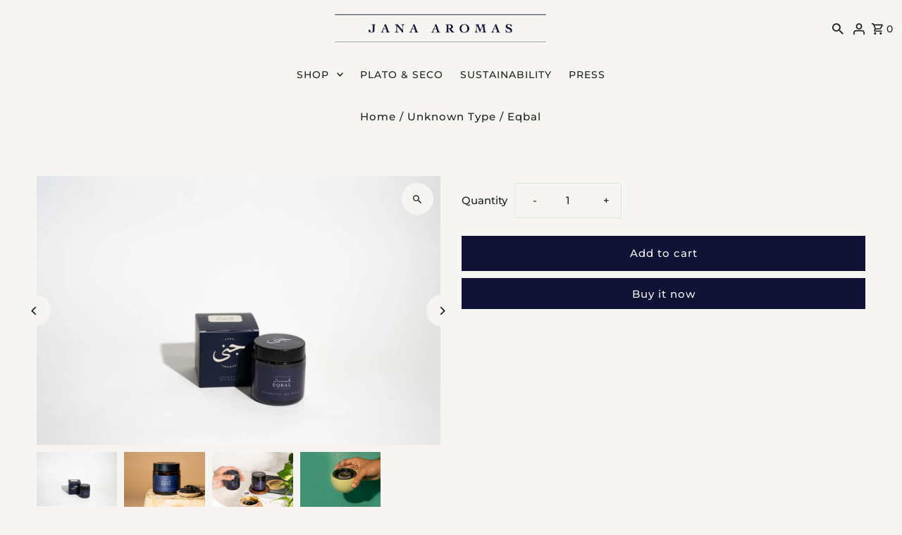

--- FILE ---
content_type: text/html; charset=utf-8
request_url: https://jana-aromas.com/products/eqbal
body_size: 37145
content:
<!doctype html>
<html class="no-js" lang="en">
  <head>
    <meta charset="utf-8">
    <meta name="viewport" content="width=device-width,initial-scale=1,minimum-scale=1">
    <meta name="google-site-verification" content="F-I79a3cu88evez-X0JgfzVlboW9YizO6Z-MMuuVmM4" />

    <!-- Establish early connection to external domains -->
    <link rel="preconnect" href="https://cdn.shopify.com" crossorigin>
    <link rel="preconnect" href="https://fonts.shopify.com" crossorigin>
    <link rel="preconnect" href="https://monorail-edge.shopifysvc.com">
    <link rel="preconnect" href="//ajax.googleapis.com" crossorigin><!-- Preload onDomain stylesheets and script libraries -->
    <link rel="preload" href="//jana-aromas.com/cdn/shop/t/3/assets/stylesheet.css?v=71576923296086410751760019010" as="style">
    <link rel="preload" as="font" href="//jana-aromas.com/cdn/fonts/montserrat/montserrat_n5.07ef3781d9c78c8b93c98419da7ad4fbeebb6635.woff2" type="font/woff2" crossorigin>
    <link rel="preload" as="font" href="//jana-aromas.com/cdn/fonts/montserrat/montserrat_n5.07ef3781d9c78c8b93c98419da7ad4fbeebb6635.woff2" type="font/woff2" crossorigin>
    <link rel="preload" as="font" href="//jana-aromas.com/cdn/fonts/montserrat/montserrat_n5.07ef3781d9c78c8b93c98419da7ad4fbeebb6635.woff2" type="font/woff2" crossorigin>
    <link rel="preload" href="//jana-aromas.com/cdn/shop/t/3/assets/eventemitter3.min.js?v=27939738353326123541760019011" as="script"><link rel="preload" href="//jana-aromas.com/cdn/shop/t/3/assets/vendor-video.js?v=112486824910932804751760019010" as="script"><link rel="preload" href="//jana-aromas.com/cdn/shop/t/3/assets/theme.js?v=101553919151335489761760019009" as="script">

    
    <link rel="canonical" href="https://jana-aromas.com/products/eqbal"><title>Eqbal
 &ndash; JANA AROMAS</title>
    

    
<meta property="og:image" content="http://jana-aromas.com/cdn/shop/products/EqbalMa_moul.jpg?v=1663838895&width=1024">
  <meta property="og:image:secure_url" content="https://jana-aromas.com/cdn/shop/products/EqbalMa_moul.jpg?v=1663838895&width=1024">
  <meta property="og:image:width" content="1200">
  <meta property="og:image:height" content="800">
<meta property="og:site_name" content="JANA AROMAS">



  <meta name="twitter:card" content="summary">


  <meta name="twitter:site" content="@">



  <meta name="twitter:title" content="Eqbal">
  <meta name="twitter:description" content="">
  <meta name="twitter:image" content="https://jana-aromas.com/cdn/shop/products/EqbalMa_moul.jpg?v=1663838895&width=1024">
  <meta name="twitter:image:width" content="480">
  <meta name="twitter:image:height" content="480">


    
  <script type="application/ld+json">
   {
     "@context": "https://schema.org",
     "@type": "Product",
     "id": "eqbal",
     "url": "//products/eqbal",
     "image": "//jana-aromas.com/cdn/shop/products/EqbalMa_moul.jpg?v=1663838895&width=1024",
     "name": "Eqbal",
     "brand": {
        "@type": "Brand",
        "name": "jana-aromas"
      },
     "description": "","sku": "AM01","offers": [
       
       {
         "@type": "Offer",
         "price": 18.0,
         "priceCurrency": "KWD",
         "availability" : "http://schema.org/InStock",
         "priceValidUntil": "2030-01-01",
         "url": "/products/eqbal"
       }
       
    ]
   }
  </script>


    <style data-shopify>
:root {
    --main-family: Montserrat, sans-serif;
    --main-weight: 500;
    --main-style: normal;
    --nav-family: Montserrat, sans-serif;
    --nav-weight: 500;
    --nav-style: normal;
    --heading-family: Montserrat, sans-serif;
    --heading-weight: 500;
    --heading-style: normal;

    --announcement-size: 15px;
    --font-size: 15px;
    --h1-size: 32px;
    --h2-size: 28px;
    --h3-size: 24px;
    --h4-size: calc(var(--font-size) + 2px);
    --h5-size: calc(var(--font-size) + 1px);
    --nav-size: 14px;
    --border-weight: 1px;
    --top-bar-background: #101236;
    --top-bar-color: #f6f5f2;
    --top-bar-border: #3339ac;
    --social-links: #969696;
    --header-background: #f6f5f2;
    --cart-links: #222222;
    --header-float-color: #f6f5f2;
    --background: #f6f5f2;
    --heading-color: #222222;
    --hero-color: #f6f5f2;
    --text-color: #222222;
    --sale-color: #ff6d6d;
    --dotted-color: #e5e5e5;
    --button-color: #101236;
    --button-text: #f6f5f2;
    --button-hover: #101236;
    --button-text-hover: #f6f5f2;
    --secondary-button-color: #101236;
    --secondary-button-text: #f6f5f2;
    --navigation: #f6f5f2;
    --nav-color: #222222;
    --nav-hover-color: #f6f5f2;
    --nav-hover-link-color: #101236;
    --nav-hover-transition-duration: 0.25s;
    --new-background: #686868;
    --new-text: #ffffff;
    --sale-background: #222222;
    --sale-text: #ffffff;
    --soldout-background: #686868;
    --soldout-text: #ffffff;
    --footer-background: #f6f5f2;
    --footer-color: #686868;
    --footer-border: #969696;
    --error-msg-dark: #e81000;
    --error-msg-light: #ffeae8;
    --success-msg-dark: #007f5f;
    --success-msg-light: #e5fff8;
    --free-shipping-bg: #313131;
    --free-shipping-text: #fff;
    --error-color: #c60808;
    --error-color-light: #fdd0d0;
    --keyboard-focus-color: #101236;
    --keyboard-focus-border-style: dashed;
    --keyboard-focus-border-weight: 1;
    --icon-border-color: #ffffff;
    --thumbnail-slider-outline-color: #888888;
    --price-unit-price-color: #bbbbbb;
    --select-arrow-bg: url(//jana-aromas.com/cdn/shop/t/3/assets/select-arrow.png?v=112595941721225094991760019011);
    --product-info-align: left;
    --color-filter-size: 18px;
    --color-body-text: var(--text-color);
    --color-body: var(--background);
    --color-bg: var(--background);
    --disabled-text: #a2a2a2;
    --section-padding: 45px;
    --button-border-radius: 0px;

    --star-active: rgb(34, 34, 34);
    --star-inactive: rgb(238, 238, 238);

    --section-background: #f6f5f2;
    --section-overlay-color: 0, 0, 0;
    --section-overlay-opacity: 0;
    --section-button-size: 15px;

    --age-text-color: #262b2c;
    --age-bg-color: #faf4e8;

    --text-color-reset: #222222;


  }
  @media (max-width: 740px) {
    :root {
      --font-size: calc(15px - (15px * 0.15));
      --nav-size: calc(14px - (14px * 0.15));
      --h1-size: calc(32px - (32px * 0.15));
      --h2-size: calc(28px - (28px * 0.15));
      --h3-size: calc(24px - (24px * 0.15));
    }
  }
</style>


    <link rel="stylesheet" href="//jana-aromas.com/cdn/shop/t/3/assets/stylesheet.css?v=71576923296086410751760019010" type="text/css">

    <style>
      @font-face {
  font-family: Montserrat;
  font-weight: 500;
  font-style: normal;
  font-display: swap;
  src: url("//jana-aromas.com/cdn/fonts/montserrat/montserrat_n5.07ef3781d9c78c8b93c98419da7ad4fbeebb6635.woff2") format("woff2"),
       url("//jana-aromas.com/cdn/fonts/montserrat/montserrat_n5.adf9b4bd8b0e4f55a0b203cdd84512667e0d5e4d.woff") format("woff");
}

      @font-face {
  font-family: Montserrat;
  font-weight: 500;
  font-style: normal;
  font-display: swap;
  src: url("//jana-aromas.com/cdn/fonts/montserrat/montserrat_n5.07ef3781d9c78c8b93c98419da7ad4fbeebb6635.woff2") format("woff2"),
       url("//jana-aromas.com/cdn/fonts/montserrat/montserrat_n5.adf9b4bd8b0e4f55a0b203cdd84512667e0d5e4d.woff") format("woff");
}

      @font-face {
  font-family: Montserrat;
  font-weight: 500;
  font-style: normal;
  font-display: swap;
  src: url("//jana-aromas.com/cdn/fonts/montserrat/montserrat_n5.07ef3781d9c78c8b93c98419da7ad4fbeebb6635.woff2") format("woff2"),
       url("//jana-aromas.com/cdn/fonts/montserrat/montserrat_n5.adf9b4bd8b0e4f55a0b203cdd84512667e0d5e4d.woff") format("woff");
}

      @font-face {
  font-family: Montserrat;
  font-weight: 700;
  font-style: normal;
  font-display: swap;
  src: url("//jana-aromas.com/cdn/fonts/montserrat/montserrat_n7.3c434e22befd5c18a6b4afadb1e3d77c128c7939.woff2") format("woff2"),
       url("//jana-aromas.com/cdn/fonts/montserrat/montserrat_n7.5d9fa6e2cae713c8fb539a9876489d86207fe957.woff") format("woff");
}

      @font-face {
  font-family: Montserrat;
  font-weight: 500;
  font-style: italic;
  font-display: swap;
  src: url("//jana-aromas.com/cdn/fonts/montserrat/montserrat_i5.d3a783eb0cc26f2fda1e99d1dfec3ebaea1dc164.woff2") format("woff2"),
       url("//jana-aromas.com/cdn/fonts/montserrat/montserrat_i5.76d414ea3d56bb79ef992a9c62dce2e9063bc062.woff") format("woff");
}

      @font-face {
  font-family: Montserrat;
  font-weight: 700;
  font-style: italic;
  font-display: swap;
  src: url("//jana-aromas.com/cdn/fonts/montserrat/montserrat_i7.a0d4a463df4f146567d871890ffb3c80408e7732.woff2") format("woff2"),
       url("//jana-aromas.com/cdn/fonts/montserrat/montserrat_i7.f6ec9f2a0681acc6f8152c40921d2a4d2e1a2c78.woff") format("woff");
}

    </style>

    <script>window.performance && window.performance.mark && window.performance.mark('shopify.content_for_header.start');</script><meta name="google-site-verification" content="h0OIpMfT2hpMGcxPDDbTI3pFsXpVgBh_JVA8dm6VGOk">
<meta id="shopify-digital-wallet" name="shopify-digital-wallet" content="/66133393663/digital_wallets/dialog">
<link rel="alternate" hreflang="x-default" href="https://jana-aromas.com/products/eqbal">
<link rel="alternate" hreflang="en" href="https://jana-aromas.com/products/eqbal">
<link rel="alternate" hreflang="ar" href="https://jana-aromas.com/ar/products/%D8%A8%D8%AE%D9%88%D8%B1-%D9%83%D9%85%D8%A8%D9%88%D8%AF%D9%8A">
<link rel="alternate" type="application/json+oembed" href="https://jana-aromas.com/products/eqbal.oembed">
<script async="async" src="/checkouts/internal/preloads.js?locale=en-KW"></script>
<script id="shopify-features" type="application/json">{"accessToken":"257cc8b589a1121531334ace65383c2e","betas":["rich-media-storefront-analytics"],"domain":"jana-aromas.com","predictiveSearch":true,"shopId":66133393663,"locale":"en"}</script>
<script>var Shopify = Shopify || {};
Shopify.shop = "jana-aromas.myshopify.com";
Shopify.locale = "en";
Shopify.currency = {"active":"KWD","rate":"1.0"};
Shopify.country = "KW";
Shopify.theme = {"name":"Updated copy of Fashionopolism","id":154713555199,"schema_name":"Fashionopolism","schema_version":"10.2.1","theme_store_id":141,"role":"main"};
Shopify.theme.handle = "null";
Shopify.theme.style = {"id":null,"handle":null};
Shopify.cdnHost = "jana-aromas.com/cdn";
Shopify.routes = Shopify.routes || {};
Shopify.routes.root = "/";</script>
<script type="module">!function(o){(o.Shopify=o.Shopify||{}).modules=!0}(window);</script>
<script>!function(o){function n(){var o=[];function n(){o.push(Array.prototype.slice.apply(arguments))}return n.q=o,n}var t=o.Shopify=o.Shopify||{};t.loadFeatures=n(),t.autoloadFeatures=n()}(window);</script>
<script id="shop-js-analytics" type="application/json">{"pageType":"product"}</script>
<script defer="defer" async type="module" src="//jana-aromas.com/cdn/shopifycloud/shop-js/modules/v2/client.init-shop-cart-sync_IZsNAliE.en.esm.js"></script>
<script defer="defer" async type="module" src="//jana-aromas.com/cdn/shopifycloud/shop-js/modules/v2/chunk.common_0OUaOowp.esm.js"></script>
<script type="module">
  await import("//jana-aromas.com/cdn/shopifycloud/shop-js/modules/v2/client.init-shop-cart-sync_IZsNAliE.en.esm.js");
await import("//jana-aromas.com/cdn/shopifycloud/shop-js/modules/v2/chunk.common_0OUaOowp.esm.js");

  window.Shopify.SignInWithShop?.initShopCartSync?.({"fedCMEnabled":true,"windoidEnabled":true});

</script>
<script>(function() {
  var isLoaded = false;
  function asyncLoad() {
    if (isLoaded) return;
    isLoaded = true;
    var urls = ["\/\/cdn.shopify.com\/proxy\/40127ad04d8c4b8d06eb1b3a0a00b2a5588d9b0ecec7ec26b93e9b1bd5e335e3\/obscure-escarpment-2240.herokuapp.com\/js\/best_custom_product_options.js?shop=jana-aromas.myshopify.com\u0026sp-cache-control=cHVibGljLCBtYXgtYWdlPTkwMA","https:\/\/cdn.one.store\/javascript\/dist\/1.0\/jcr-widget.js?account_id=shopify:jana-aromas.myshopify.com\u0026shop=jana-aromas.myshopify.com","https:\/\/optimizeapp-prod-media.s3.me-south-1.amazonaws.com\/pixel-scripts\/af7aa7a5591a193a86cdce0638eadb44aa2d995b-oa-script.js?shop=jana-aromas.myshopify.com"];
    for (var i = 0; i < urls.length; i++) {
      var s = document.createElement('script');
      s.type = 'text/javascript';
      s.async = true;
      s.src = urls[i];
      var x = document.getElementsByTagName('script')[0];
      x.parentNode.insertBefore(s, x);
    }
  };
  if(window.attachEvent) {
    window.attachEvent('onload', asyncLoad);
  } else {
    window.addEventListener('load', asyncLoad, false);
  }
})();</script>
<script id="__st">var __st={"a":66133393663,"offset":10800,"reqid":"503ba16f-abf9-4bc8-80cc-f4bd5d11d605-1768404665","pageurl":"jana-aromas.com\/products\/eqbal","u":"670277722216","p":"product","rtyp":"product","rid":7823439003903};</script>
<script>window.ShopifyPaypalV4VisibilityTracking = true;</script>
<script id="captcha-bootstrap">!function(){'use strict';const t='contact',e='account',n='new_comment',o=[[t,t],['blogs',n],['comments',n],[t,'customer']],c=[[e,'customer_login'],[e,'guest_login'],[e,'recover_customer_password'],[e,'create_customer']],r=t=>t.map((([t,e])=>`form[action*='/${t}']:not([data-nocaptcha='true']) input[name='form_type'][value='${e}']`)).join(','),a=t=>()=>t?[...document.querySelectorAll(t)].map((t=>t.form)):[];function s(){const t=[...o],e=r(t);return a(e)}const i='password',u='form_key',d=['recaptcha-v3-token','g-recaptcha-response','h-captcha-response',i],f=()=>{try{return window.sessionStorage}catch{return}},m='__shopify_v',_=t=>t.elements[u];function p(t,e,n=!1){try{const o=window.sessionStorage,c=JSON.parse(o.getItem(e)),{data:r}=function(t){const{data:e,action:n}=t;return t[m]||n?{data:e,action:n}:{data:t,action:n}}(c);for(const[e,n]of Object.entries(r))t.elements[e]&&(t.elements[e].value=n);n&&o.removeItem(e)}catch(o){console.error('form repopulation failed',{error:o})}}const l='form_type',E='cptcha';function T(t){t.dataset[E]=!0}const w=window,h=w.document,L='Shopify',v='ce_forms',y='captcha';let A=!1;((t,e)=>{const n=(g='f06e6c50-85a8-45c8-87d0-21a2b65856fe',I='https://cdn.shopify.com/shopifycloud/storefront-forms-hcaptcha/ce_storefront_forms_captcha_hcaptcha.v1.5.2.iife.js',D={infoText:'Protected by hCaptcha',privacyText:'Privacy',termsText:'Terms'},(t,e,n)=>{const o=w[L][v],c=o.bindForm;if(c)return c(t,g,e,D).then(n);var r;o.q.push([[t,g,e,D],n]),r=I,A||(h.body.append(Object.assign(h.createElement('script'),{id:'captcha-provider',async:!0,src:r})),A=!0)});var g,I,D;w[L]=w[L]||{},w[L][v]=w[L][v]||{},w[L][v].q=[],w[L][y]=w[L][y]||{},w[L][y].protect=function(t,e){n(t,void 0,e),T(t)},Object.freeze(w[L][y]),function(t,e,n,w,h,L){const[v,y,A,g]=function(t,e,n){const i=e?o:[],u=t?c:[],d=[...i,...u],f=r(d),m=r(i),_=r(d.filter((([t,e])=>n.includes(e))));return[a(f),a(m),a(_),s()]}(w,h,L),I=t=>{const e=t.target;return e instanceof HTMLFormElement?e:e&&e.form},D=t=>v().includes(t);t.addEventListener('submit',(t=>{const e=I(t);if(!e)return;const n=D(e)&&!e.dataset.hcaptchaBound&&!e.dataset.recaptchaBound,o=_(e),c=g().includes(e)&&(!o||!o.value);(n||c)&&t.preventDefault(),c&&!n&&(function(t){try{if(!f())return;!function(t){const e=f();if(!e)return;const n=_(t);if(!n)return;const o=n.value;o&&e.removeItem(o)}(t);const e=Array.from(Array(32),(()=>Math.random().toString(36)[2])).join('');!function(t,e){_(t)||t.append(Object.assign(document.createElement('input'),{type:'hidden',name:u})),t.elements[u].value=e}(t,e),function(t,e){const n=f();if(!n)return;const o=[...t.querySelectorAll(`input[type='${i}']`)].map((({name:t})=>t)),c=[...d,...o],r={};for(const[a,s]of new FormData(t).entries())c.includes(a)||(r[a]=s);n.setItem(e,JSON.stringify({[m]:1,action:t.action,data:r}))}(t,e)}catch(e){console.error('failed to persist form',e)}}(e),e.submit())}));const S=(t,e)=>{t&&!t.dataset[E]&&(n(t,e.some((e=>e===t))),T(t))};for(const o of['focusin','change'])t.addEventListener(o,(t=>{const e=I(t);D(e)&&S(e,y())}));const B=e.get('form_key'),M=e.get(l),P=B&&M;t.addEventListener('DOMContentLoaded',(()=>{const t=y();if(P)for(const e of t)e.elements[l].value===M&&p(e,B);[...new Set([...A(),...v().filter((t=>'true'===t.dataset.shopifyCaptcha))])].forEach((e=>S(e,t)))}))}(h,new URLSearchParams(w.location.search),n,t,e,['guest_login'])})(!0,!0)}();</script>
<script integrity="sha256-4kQ18oKyAcykRKYeNunJcIwy7WH5gtpwJnB7kiuLZ1E=" data-source-attribution="shopify.loadfeatures" defer="defer" src="//jana-aromas.com/cdn/shopifycloud/storefront/assets/storefront/load_feature-a0a9edcb.js" crossorigin="anonymous"></script>
<script data-source-attribution="shopify.dynamic_checkout.dynamic.init">var Shopify=Shopify||{};Shopify.PaymentButton=Shopify.PaymentButton||{isStorefrontPortableWallets:!0,init:function(){window.Shopify.PaymentButton.init=function(){};var t=document.createElement("script");t.src="https://jana-aromas.com/cdn/shopifycloud/portable-wallets/latest/portable-wallets.en.js",t.type="module",document.head.appendChild(t)}};
</script>
<script data-source-attribution="shopify.dynamic_checkout.buyer_consent">
  function portableWalletsHideBuyerConsent(e){var t=document.getElementById("shopify-buyer-consent"),n=document.getElementById("shopify-subscription-policy-button");t&&n&&(t.classList.add("hidden"),t.setAttribute("aria-hidden","true"),n.removeEventListener("click",e))}function portableWalletsShowBuyerConsent(e){var t=document.getElementById("shopify-buyer-consent"),n=document.getElementById("shopify-subscription-policy-button");t&&n&&(t.classList.remove("hidden"),t.removeAttribute("aria-hidden"),n.addEventListener("click",e))}window.Shopify?.PaymentButton&&(window.Shopify.PaymentButton.hideBuyerConsent=portableWalletsHideBuyerConsent,window.Shopify.PaymentButton.showBuyerConsent=portableWalletsShowBuyerConsent);
</script>
<script>
  function portableWalletsCleanup(e){e&&e.src&&console.error("Failed to load portable wallets script "+e.src);var t=document.querySelectorAll("shopify-accelerated-checkout .shopify-payment-button__skeleton, shopify-accelerated-checkout-cart .wallet-cart-button__skeleton"),e=document.getElementById("shopify-buyer-consent");for(let e=0;e<t.length;e++)t[e].remove();e&&e.remove()}function portableWalletsNotLoadedAsModule(e){e instanceof ErrorEvent&&"string"==typeof e.message&&e.message.includes("import.meta")&&"string"==typeof e.filename&&e.filename.includes("portable-wallets")&&(window.removeEventListener("error",portableWalletsNotLoadedAsModule),window.Shopify.PaymentButton.failedToLoad=e,"loading"===document.readyState?document.addEventListener("DOMContentLoaded",window.Shopify.PaymentButton.init):window.Shopify.PaymentButton.init())}window.addEventListener("error",portableWalletsNotLoadedAsModule);
</script>

<script type="module" src="https://jana-aromas.com/cdn/shopifycloud/portable-wallets/latest/portable-wallets.en.js" onError="portableWalletsCleanup(this)" crossorigin="anonymous"></script>
<script nomodule>
  document.addEventListener("DOMContentLoaded", portableWalletsCleanup);
</script>

<link id="shopify-accelerated-checkout-styles" rel="stylesheet" media="screen" href="https://jana-aromas.com/cdn/shopifycloud/portable-wallets/latest/accelerated-checkout-backwards-compat.css" crossorigin="anonymous">
<style id="shopify-accelerated-checkout-cart">
        #shopify-buyer-consent {
  margin-top: 1em;
  display: inline-block;
  width: 100%;
}

#shopify-buyer-consent.hidden {
  display: none;
}

#shopify-subscription-policy-button {
  background: none;
  border: none;
  padding: 0;
  text-decoration: underline;
  font-size: inherit;
  cursor: pointer;
}

#shopify-subscription-policy-button::before {
  box-shadow: none;
}

      </style>

<script>window.performance && window.performance.mark && window.performance.mark('shopify.content_for_header.end');</script>
  <!-- BEGIN app block: shopify://apps/microsoft-clarity/blocks/clarity_js/31c3d126-8116-4b4a-8ba1-baeda7c4aeea -->
<script type="text/javascript">
  (function (c, l, a, r, i, t, y) {
    c[a] = c[a] || function () { (c[a].q = c[a].q || []).push(arguments); };
    t = l.createElement(r); t.async = 1; t.src = "https://www.clarity.ms/tag/" + i + "?ref=shopify";
    y = l.getElementsByTagName(r)[0]; y.parentNode.insertBefore(t, y);

    c.Shopify.loadFeatures([{ name: "consent-tracking-api", version: "0.1" }], error => {
      if (error) {
        console.error("Error loading Shopify features:", error);
        return;
      }

      c[a]('consentv2', {
        ad_Storage: c.Shopify.customerPrivacy.marketingAllowed() ? "granted" : "denied",
        analytics_Storage: c.Shopify.customerPrivacy.analyticsProcessingAllowed() ? "granted" : "denied",
      });
    });

    l.addEventListener("visitorConsentCollected", function (e) {
      c[a]('consentv2', {
        ad_Storage: e.detail.marketingAllowed ? "granted" : "denied",
        analytics_Storage: e.detail.analyticsAllowed ? "granted" : "denied",
      });
    });
  })(window, document, "clarity", "script", "tb4at9rmy2");
</script>



<!-- END app block --><!-- BEGIN app block: shopify://apps/judge-me-reviews/blocks/judgeme_core/61ccd3b1-a9f2-4160-9fe9-4fec8413e5d8 --><!-- Start of Judge.me Core -->






<link rel="dns-prefetch" href="https://cdnwidget.judge.me">
<link rel="dns-prefetch" href="https://cdn.judge.me">
<link rel="dns-prefetch" href="https://cdn1.judge.me">
<link rel="dns-prefetch" href="https://api.judge.me">

<script data-cfasync='false' class='jdgm-settings-script'>window.jdgmSettings={"pagination":5,"disable_web_reviews":false,"badge_no_review_text":"No reviews","badge_n_reviews_text":"{{ n }} review/reviews","badge_star_color":"#e7e12a","hide_badge_preview_if_no_reviews":true,"badge_hide_text":false,"enforce_center_preview_badge":false,"widget_title":"Customer Reviews","widget_open_form_text":"Write a review","widget_close_form_text":"Cancel review","widget_refresh_page_text":"Refresh page","widget_summary_text":"Based on {{ number_of_reviews }} review/reviews","widget_no_review_text":"Be the first to write a review","widget_name_field_text":"Display name","widget_verified_name_field_text":"Verified Name (public)","widget_name_placeholder_text":"Display name","widget_required_field_error_text":"This field is required.","widget_email_field_text":"Email address","widget_verified_email_field_text":"Verified Email (private, can not be edited)","widget_email_placeholder_text":"Your email address","widget_email_field_error_text":"Please enter a valid email address.","widget_rating_field_text":"Rating","widget_review_title_field_text":"Review Title","widget_review_title_placeholder_text":"Give your review a title","widget_review_body_field_text":"Review content","widget_review_body_placeholder_text":"Start writing here...","widget_pictures_field_text":"Picture/Video (optional)","widget_submit_review_text":"Submit Review","widget_submit_verified_review_text":"Submit Verified Review","widget_submit_success_msg_with_auto_publish":"Thank you! Please refresh the page in a few moments to see your review. You can remove or edit your review by logging into \u003ca href='https://judge.me/login' target='_blank' rel='nofollow noopener'\u003eJudge.me\u003c/a\u003e","widget_submit_success_msg_no_auto_publish":"Thank you! Your review will be published as soon as it is approved by the shop admin. You can remove or edit your review by logging into \u003ca href='https://judge.me/login' target='_blank' rel='nofollow noopener'\u003eJudge.me\u003c/a\u003e","widget_show_default_reviews_out_of_total_text":"Showing {{ n_reviews_shown }} out of {{ n_reviews }} reviews.","widget_show_all_link_text":"Show all","widget_show_less_link_text":"Show less","widget_author_said_text":"{{ reviewer_name }} said:","widget_days_text":"{{ n }} days ago","widget_weeks_text":"{{ n }} week/weeks ago","widget_months_text":"{{ n }} month/months ago","widget_years_text":"{{ n }} year/years ago","widget_yesterday_text":"Yesterday","widget_today_text":"Today","widget_replied_text":"\u003e\u003e {{ shop_name }} replied:","widget_read_more_text":"Read more","widget_reviewer_name_as_initial":"","widget_rating_filter_color":"#fbcd0a","widget_rating_filter_see_all_text":"See all reviews","widget_sorting_most_recent_text":"Most Recent","widget_sorting_highest_rating_text":"Highest Rating","widget_sorting_lowest_rating_text":"Lowest Rating","widget_sorting_with_pictures_text":"Only Pictures","widget_sorting_most_helpful_text":"Most Helpful","widget_open_question_form_text":"Ask a question","widget_reviews_subtab_text":"Reviews","widget_questions_subtab_text":"Questions","widget_question_label_text":"Question","widget_answer_label_text":"Answer","widget_question_placeholder_text":"Write your question here","widget_submit_question_text":"Submit Question","widget_question_submit_success_text":"Thank you for your question! We will notify you once it gets answered.","widget_star_color":"#e7e12a","verified_badge_text":"Verified","verified_badge_bg_color":"","verified_badge_text_color":"","verified_badge_placement":"left-of-reviewer-name","widget_review_max_height":"","widget_hide_border":false,"widget_social_share":false,"widget_thumb":false,"widget_review_location_show":false,"widget_location_format":"","all_reviews_include_out_of_store_products":true,"all_reviews_out_of_store_text":"(out of store)","all_reviews_pagination":100,"all_reviews_product_name_prefix_text":"about","enable_review_pictures":true,"enable_question_anwser":false,"widget_theme":"default","review_date_format":"dd/mm/yyyy","default_sort_method":"most-recent","widget_product_reviews_subtab_text":"Product Reviews","widget_shop_reviews_subtab_text":"Shop Reviews","widget_other_products_reviews_text":"Reviews for other products","widget_store_reviews_subtab_text":"Store reviews","widget_no_store_reviews_text":"This store hasn't received any reviews yet","widget_web_restriction_product_reviews_text":"This product hasn't received any reviews yet","widget_no_items_text":"No items found","widget_show_more_text":"Show more","widget_write_a_store_review_text":"Write a Store Review","widget_other_languages_heading":"Reviews in Other Languages","widget_translate_review_text":"Translate review to {{ language }}","widget_translating_review_text":"Translating...","widget_show_original_translation_text":"Show original ({{ language }})","widget_translate_review_failed_text":"Review couldn't be translated.","widget_translate_review_retry_text":"Retry","widget_translate_review_try_again_later_text":"Try again later","show_product_url_for_grouped_product":false,"widget_sorting_pictures_first_text":"Pictures First","show_pictures_on_all_rev_page_mobile":false,"show_pictures_on_all_rev_page_desktop":false,"floating_tab_hide_mobile_install_preference":false,"floating_tab_button_name":"★ Reviews","floating_tab_title":"Let customers speak for us","floating_tab_button_color":"","floating_tab_button_background_color":"","floating_tab_url":"","floating_tab_url_enabled":false,"floating_tab_tab_style":"text","all_reviews_text_badge_text":"Customers rate us {{ shop.metafields.judgeme.all_reviews_rating | round: 1 }}/5 based on {{ shop.metafields.judgeme.all_reviews_count }} reviews.","all_reviews_text_badge_text_branded_style":"{{ shop.metafields.judgeme.all_reviews_rating | round: 1 }} out of 5 stars based on {{ shop.metafields.judgeme.all_reviews_count }} reviews","is_all_reviews_text_badge_a_link":false,"show_stars_for_all_reviews_text_badge":false,"all_reviews_text_badge_url":"","all_reviews_text_style":"text","all_reviews_text_color_style":"judgeme_brand_color","all_reviews_text_color":"#108474","all_reviews_text_show_jm_brand":true,"featured_carousel_show_header":true,"featured_carousel_title":"Let customers speak for us","testimonials_carousel_title":"Customers are saying","videos_carousel_title":"Real customer stories","cards_carousel_title":"Customers are saying","featured_carousel_count_text":"from {{ n }} reviews","featured_carousel_add_link_to_all_reviews_page":false,"featured_carousel_url":"","featured_carousel_show_images":true,"featured_carousel_autoslide_interval":5,"featured_carousel_arrows_on_the_sides":false,"featured_carousel_height":250,"featured_carousel_width":80,"featured_carousel_image_size":0,"featured_carousel_image_height":250,"featured_carousel_arrow_color":"#eeeeee","verified_count_badge_style":"vintage","verified_count_badge_orientation":"horizontal","verified_count_badge_color_style":"judgeme_brand_color","verified_count_badge_color":"#108474","is_verified_count_badge_a_link":false,"verified_count_badge_url":"","verified_count_badge_show_jm_brand":true,"widget_rating_preset_default":5,"widget_first_sub_tab":"product-reviews","widget_show_histogram":true,"widget_histogram_use_custom_color":false,"widget_pagination_use_custom_color":false,"widget_star_use_custom_color":true,"widget_verified_badge_use_custom_color":false,"widget_write_review_use_custom_color":false,"picture_reminder_submit_button":"Upload Pictures","enable_review_videos":true,"mute_video_by_default":false,"widget_sorting_videos_first_text":"Videos First","widget_review_pending_text":"Pending","featured_carousel_items_for_large_screen":3,"social_share_options_order":"Facebook,Twitter","remove_microdata_snippet":true,"disable_json_ld":false,"enable_json_ld_products":false,"preview_badge_show_question_text":false,"preview_badge_no_question_text":"No questions","preview_badge_n_question_text":"{{ number_of_questions }} question/questions","qa_badge_show_icon":false,"qa_badge_position":"same-row","remove_judgeme_branding":false,"widget_add_search_bar":false,"widget_search_bar_placeholder":"Search","widget_sorting_verified_only_text":"Verified only","featured_carousel_theme":"default","featured_carousel_show_rating":true,"featured_carousel_show_title":true,"featured_carousel_show_body":true,"featured_carousel_show_date":false,"featured_carousel_show_reviewer":true,"featured_carousel_show_product":false,"featured_carousel_header_background_color":"#108474","featured_carousel_header_text_color":"#ffffff","featured_carousel_name_product_separator":"reviewed","featured_carousel_full_star_background":"#108474","featured_carousel_empty_star_background":"#dadada","featured_carousel_vertical_theme_background":"#f9fafb","featured_carousel_verified_badge_enable":true,"featured_carousel_verified_badge_color":"#108474","featured_carousel_border_style":"round","featured_carousel_review_line_length_limit":3,"featured_carousel_more_reviews_button_text":"Read more reviews","featured_carousel_view_product_button_text":"View product","all_reviews_page_load_reviews_on":"scroll","all_reviews_page_load_more_text":"Load More Reviews","disable_fb_tab_reviews":false,"enable_ajax_cdn_cache":false,"widget_advanced_speed_features":5,"widget_public_name_text":"displayed publicly like","default_reviewer_name":"John Smith","default_reviewer_name_has_non_latin":true,"widget_reviewer_anonymous":"Anonymous","medals_widget_title":"Judge.me Review Medals","medals_widget_background_color":"#f9fafb","medals_widget_position":"footer_all_pages","medals_widget_border_color":"#f9fafb","medals_widget_verified_text_position":"left","medals_widget_use_monochromatic_version":false,"medals_widget_elements_color":"#108474","show_reviewer_avatar":true,"widget_invalid_yt_video_url_error_text":"Not a YouTube video URL","widget_max_length_field_error_text":"Please enter no more than {0} characters.","widget_show_country_flag":false,"widget_show_collected_via_shop_app":true,"widget_verified_by_shop_badge_style":"light","widget_verified_by_shop_text":"Verified by Shop","widget_show_photo_gallery":false,"widget_load_with_code_splitting":true,"widget_ugc_install_preference":false,"widget_ugc_title":"Made by us, Shared by you","widget_ugc_subtitle":"Tag us to see your picture featured in our page","widget_ugc_arrows_color":"#ffffff","widget_ugc_primary_button_text":"Buy Now","widget_ugc_primary_button_background_color":"#108474","widget_ugc_primary_button_text_color":"#ffffff","widget_ugc_primary_button_border_width":"0","widget_ugc_primary_button_border_style":"none","widget_ugc_primary_button_border_color":"#108474","widget_ugc_primary_button_border_radius":"25","widget_ugc_secondary_button_text":"Load More","widget_ugc_secondary_button_background_color":"#ffffff","widget_ugc_secondary_button_text_color":"#108474","widget_ugc_secondary_button_border_width":"2","widget_ugc_secondary_button_border_style":"solid","widget_ugc_secondary_button_border_color":"#108474","widget_ugc_secondary_button_border_radius":"25","widget_ugc_reviews_button_text":"View Reviews","widget_ugc_reviews_button_background_color":"#ffffff","widget_ugc_reviews_button_text_color":"#108474","widget_ugc_reviews_button_border_width":"2","widget_ugc_reviews_button_border_style":"solid","widget_ugc_reviews_button_border_color":"#108474","widget_ugc_reviews_button_border_radius":"25","widget_ugc_reviews_button_link_to":"judgeme-reviews-page","widget_ugc_show_post_date":true,"widget_ugc_max_width":"800","widget_rating_metafield_value_type":true,"widget_primary_color":"#e7e12a","widget_enable_secondary_color":false,"widget_secondary_color":"#edf5f5","widget_summary_average_rating_text":"{{ average_rating }} out of 5","widget_media_grid_title":"Customer photos \u0026 videos","widget_media_grid_see_more_text":"See more","widget_round_style":false,"widget_show_product_medals":true,"widget_verified_by_judgeme_text":"Verified by Judge.me","widget_show_store_medals":true,"widget_verified_by_judgeme_text_in_store_medals":"Verified by Judge.me","widget_media_field_exceed_quantity_message":"Sorry, we can only accept {{ max_media }} for one review.","widget_media_field_exceed_limit_message":"{{ file_name }} is too large, please select a {{ media_type }} less than {{ size_limit }}MB.","widget_review_submitted_text":"Review Submitted!","widget_question_submitted_text":"Question Submitted!","widget_close_form_text_question":"Cancel","widget_write_your_answer_here_text":"Write your answer here","widget_enabled_branded_link":true,"widget_show_collected_by_judgeme":true,"widget_reviewer_name_color":"","widget_write_review_text_color":"","widget_write_review_bg_color":"","widget_collected_by_judgeme_text":"collected by Judge.me","widget_pagination_type":"standard","widget_load_more_text":"Load More","widget_load_more_color":"#108474","widget_full_review_text":"Full Review","widget_read_more_reviews_text":"Read More Reviews","widget_read_questions_text":"Read Questions","widget_questions_and_answers_text":"Questions \u0026 Answers","widget_verified_by_text":"Verified by","widget_verified_text":"Verified","widget_number_of_reviews_text":"{{ number_of_reviews }} reviews","widget_back_button_text":"Back","widget_next_button_text":"Next","widget_custom_forms_filter_button":"Filters","custom_forms_style":"vertical","widget_show_review_information":false,"how_reviews_are_collected":"How reviews are collected?","widget_show_review_keywords":false,"widget_gdpr_statement":"How we use your data: We'll only contact you about the review you left, and only if necessary. By submitting your review, you agree to Judge.me's \u003ca href='https://judge.me/terms' target='_blank' rel='nofollow noopener'\u003eterms\u003c/a\u003e, \u003ca href='https://judge.me/privacy' target='_blank' rel='nofollow noopener'\u003eprivacy\u003c/a\u003e and \u003ca href='https://judge.me/content-policy' target='_blank' rel='nofollow noopener'\u003econtent\u003c/a\u003e policies.","widget_multilingual_sorting_enabled":false,"widget_translate_review_content_enabled":false,"widget_translate_review_content_method":"manual","popup_widget_review_selection":"automatically_with_pictures","popup_widget_round_border_style":true,"popup_widget_show_title":true,"popup_widget_show_body":true,"popup_widget_show_reviewer":false,"popup_widget_show_product":true,"popup_widget_show_pictures":true,"popup_widget_use_review_picture":true,"popup_widget_show_on_home_page":true,"popup_widget_show_on_product_page":true,"popup_widget_show_on_collection_page":true,"popup_widget_show_on_cart_page":true,"popup_widget_position":"bottom_left","popup_widget_first_review_delay":5,"popup_widget_duration":5,"popup_widget_interval":5,"popup_widget_review_count":5,"popup_widget_hide_on_mobile":true,"review_snippet_widget_round_border_style":true,"review_snippet_widget_card_color":"#FFFFFF","review_snippet_widget_slider_arrows_background_color":"#FFFFFF","review_snippet_widget_slider_arrows_color":"#000000","review_snippet_widget_star_color":"#108474","show_product_variant":false,"all_reviews_product_variant_label_text":"Variant: ","widget_show_verified_branding":true,"widget_ai_summary_title":"Customers say","widget_ai_summary_disclaimer":"AI-powered review summary based on recent customer reviews","widget_show_ai_summary":false,"widget_show_ai_summary_bg":false,"widget_show_review_title_input":true,"redirect_reviewers_invited_via_email":"review_widget","request_store_review_after_product_review":false,"request_review_other_products_in_order":false,"review_form_color_scheme":"default","review_form_corner_style":"square","review_form_star_color":{},"review_form_text_color":"#333333","review_form_background_color":"#ffffff","review_form_field_background_color":"#fafafa","review_form_button_color":{},"review_form_button_text_color":"#ffffff","review_form_modal_overlay_color":"#000000","review_content_screen_title_text":"How would you rate this product?","review_content_introduction_text":"We would love it if you would share a bit about your experience.","store_review_form_title_text":"How would you rate this store?","store_review_form_introduction_text":"We would love it if you would share a bit about your experience.","show_review_guidance_text":true,"one_star_review_guidance_text":"Poor","five_star_review_guidance_text":"Great","customer_information_screen_title_text":"About you","customer_information_introduction_text":"Please tell us more about you.","custom_questions_screen_title_text":"Your experience in more detail","custom_questions_introduction_text":"Here are a few questions to help us understand more about your experience.","review_submitted_screen_title_text":"Thanks for your review!","review_submitted_screen_thank_you_text":"We are processing it and it will appear on the store soon.","review_submitted_screen_email_verification_text":"Please confirm your email by clicking the link we just sent you. This helps us keep reviews authentic.","review_submitted_request_store_review_text":"Would you like to share your experience of shopping with us?","review_submitted_review_other_products_text":"Would you like to review these products?","store_review_screen_title_text":"Would you like to share your experience of shopping with us?","store_review_introduction_text":"We value your feedback and use it to improve. Please share any thoughts or suggestions you have.","reviewer_media_screen_title_picture_text":"Share a picture","reviewer_media_introduction_picture_text":"Upload a photo to support your review.","reviewer_media_screen_title_video_text":"Share a video","reviewer_media_introduction_video_text":"Upload a video to support your review.","reviewer_media_screen_title_picture_or_video_text":"Share a picture or video","reviewer_media_introduction_picture_or_video_text":"Upload a photo or video to support your review.","reviewer_media_youtube_url_text":"Paste your Youtube URL here","advanced_settings_next_step_button_text":"Next","advanced_settings_close_review_button_text":"Close","modal_write_review_flow":false,"write_review_flow_required_text":"Required","write_review_flow_privacy_message_text":"We respect your privacy.","write_review_flow_anonymous_text":"Post review as anonymous","write_review_flow_visibility_text":"This won't be visible to other customers.","write_review_flow_multiple_selection_help_text":"Select as many as you like","write_review_flow_single_selection_help_text":"Select one option","write_review_flow_required_field_error_text":"This field is required","write_review_flow_invalid_email_error_text":"Please enter a valid email address","write_review_flow_max_length_error_text":"Max. {{ max_length }} characters.","write_review_flow_media_upload_text":"\u003cb\u003eClick to upload\u003c/b\u003e or drag and drop","write_review_flow_gdpr_statement":"We'll only contact you about your review if necessary. By submitting your review, you agree to our \u003ca href='https://judge.me/terms' target='_blank' rel='nofollow noopener'\u003eterms and conditions\u003c/a\u003e and \u003ca href='https://judge.me/privacy' target='_blank' rel='nofollow noopener'\u003eprivacy policy\u003c/a\u003e.","rating_only_reviews_enabled":false,"show_negative_reviews_help_screen":false,"new_review_flow_help_screen_rating_threshold":3,"negative_review_resolution_screen_title_text":"Tell us more","negative_review_resolution_text":"Your experience matters to us. If there were issues with your purchase, we're here to help. Feel free to reach out to us, we'd love the opportunity to make things right.","negative_review_resolution_button_text":"Contact us","negative_review_resolution_proceed_with_review_text":"Leave a review","negative_review_resolution_subject":"Issue with purchase from {{ shop_name }}.{{ order_name }}","preview_badge_collection_page_install_status":false,"widget_review_custom_css":"","preview_badge_custom_css":"","preview_badge_stars_count":"5-stars","featured_carousel_custom_css":"","floating_tab_custom_css":"","all_reviews_widget_custom_css":"","medals_widget_custom_css":"","verified_badge_custom_css":"","all_reviews_text_custom_css":"","transparency_badges_collected_via_store_invite":false,"transparency_badges_from_another_provider":false,"transparency_badges_collected_from_store_visitor":false,"transparency_badges_collected_by_verified_review_provider":false,"transparency_badges_earned_reward":false,"transparency_badges_collected_via_store_invite_text":"Review collected via store invitation","transparency_badges_from_another_provider_text":"Review collected from another provider","transparency_badges_collected_from_store_visitor_text":"Review collected from a store visitor","transparency_badges_written_in_google_text":"Review written in Google","transparency_badges_written_in_etsy_text":"Review written in Etsy","transparency_badges_written_in_shop_app_text":"Review written in Shop App","transparency_badges_earned_reward_text":"Review earned a reward for future purchase","product_review_widget_per_page":10,"widget_store_review_label_text":"Review about the store","checkout_comment_extension_title_on_product_page":"Customer Comments","checkout_comment_extension_num_latest_comment_show":5,"checkout_comment_extension_format":"name_and_timestamp","checkout_comment_customer_name":"last_initial","checkout_comment_comment_notification":true,"preview_badge_collection_page_install_preference":false,"preview_badge_home_page_install_preference":false,"preview_badge_product_page_install_preference":true,"review_widget_install_preference":"","review_carousel_install_preference":false,"floating_reviews_tab_install_preference":"none","verified_reviews_count_badge_install_preference":false,"all_reviews_text_install_preference":false,"review_widget_best_location":false,"judgeme_medals_install_preference":false,"review_widget_revamp_enabled":false,"review_widget_qna_enabled":false,"review_widget_header_theme":"minimal","review_widget_widget_title_enabled":true,"review_widget_header_text_size":"medium","review_widget_header_text_weight":"regular","review_widget_average_rating_style":"compact","review_widget_bar_chart_enabled":true,"review_widget_bar_chart_type":"numbers","review_widget_bar_chart_style":"standard","review_widget_expanded_media_gallery_enabled":false,"review_widget_reviews_section_theme":"standard","review_widget_image_style":"thumbnails","review_widget_review_image_ratio":"square","review_widget_stars_size":"medium","review_widget_verified_badge":"standard_text","review_widget_review_title_text_size":"medium","review_widget_review_text_size":"medium","review_widget_review_text_length":"medium","review_widget_number_of_columns_desktop":3,"review_widget_carousel_transition_speed":5,"review_widget_custom_questions_answers_display":"always","review_widget_button_text_color":"#FFFFFF","review_widget_text_color":"#000000","review_widget_lighter_text_color":"#7B7B7B","review_widget_corner_styling":"soft","review_widget_review_word_singular":"review","review_widget_review_word_plural":"reviews","review_widget_voting_label":"Helpful?","review_widget_shop_reply_label":"Reply from {{ shop_name }}:","review_widget_filters_title":"Filters","qna_widget_question_word_singular":"Question","qna_widget_question_word_plural":"Questions","qna_widget_answer_reply_label":"Answer from {{ answerer_name }}:","qna_content_screen_title_text":"Ask a question about this product","qna_widget_question_required_field_error_text":"Please enter your question.","qna_widget_flow_gdpr_statement":"We'll only contact you about your question if necessary. By submitting your question, you agree to our \u003ca href='https://judge.me/terms' target='_blank' rel='nofollow noopener'\u003eterms and conditions\u003c/a\u003e and \u003ca href='https://judge.me/privacy' target='_blank' rel='nofollow noopener'\u003eprivacy policy\u003c/a\u003e.","qna_widget_question_submitted_text":"Thanks for your question!","qna_widget_close_form_text_question":"Close","qna_widget_question_submit_success_text":"We’ll notify you by email when your question is answered.","all_reviews_widget_v2025_enabled":false,"all_reviews_widget_v2025_header_theme":"default","all_reviews_widget_v2025_widget_title_enabled":true,"all_reviews_widget_v2025_header_text_size":"medium","all_reviews_widget_v2025_header_text_weight":"regular","all_reviews_widget_v2025_average_rating_style":"compact","all_reviews_widget_v2025_bar_chart_enabled":true,"all_reviews_widget_v2025_bar_chart_type":"numbers","all_reviews_widget_v2025_bar_chart_style":"standard","all_reviews_widget_v2025_expanded_media_gallery_enabled":false,"all_reviews_widget_v2025_show_store_medals":true,"all_reviews_widget_v2025_show_photo_gallery":true,"all_reviews_widget_v2025_show_review_keywords":false,"all_reviews_widget_v2025_show_ai_summary":false,"all_reviews_widget_v2025_show_ai_summary_bg":false,"all_reviews_widget_v2025_add_search_bar":false,"all_reviews_widget_v2025_default_sort_method":"most-recent","all_reviews_widget_v2025_reviews_per_page":10,"all_reviews_widget_v2025_reviews_section_theme":"default","all_reviews_widget_v2025_image_style":"thumbnails","all_reviews_widget_v2025_review_image_ratio":"square","all_reviews_widget_v2025_stars_size":"medium","all_reviews_widget_v2025_verified_badge":"bold_badge","all_reviews_widget_v2025_review_title_text_size":"medium","all_reviews_widget_v2025_review_text_size":"medium","all_reviews_widget_v2025_review_text_length":"medium","all_reviews_widget_v2025_number_of_columns_desktop":3,"all_reviews_widget_v2025_carousel_transition_speed":5,"all_reviews_widget_v2025_custom_questions_answers_display":"always","all_reviews_widget_v2025_show_product_variant":false,"all_reviews_widget_v2025_show_reviewer_avatar":true,"all_reviews_widget_v2025_reviewer_name_as_initial":"","all_reviews_widget_v2025_review_location_show":false,"all_reviews_widget_v2025_location_format":"","all_reviews_widget_v2025_show_country_flag":false,"all_reviews_widget_v2025_verified_by_shop_badge_style":"light","all_reviews_widget_v2025_social_share":false,"all_reviews_widget_v2025_social_share_options_order":"Facebook,Twitter,LinkedIn,Pinterest","all_reviews_widget_v2025_pagination_type":"standard","all_reviews_widget_v2025_button_text_color":"#FFFFFF","all_reviews_widget_v2025_text_color":"#000000","all_reviews_widget_v2025_lighter_text_color":"#7B7B7B","all_reviews_widget_v2025_corner_styling":"soft","all_reviews_widget_v2025_title":"Customer reviews","all_reviews_widget_v2025_ai_summary_title":"Customers say about this store","all_reviews_widget_v2025_no_review_text":"Be the first to write a review","platform":"shopify","branding_url":"https://app.judge.me/reviews/stores/jana-aromas.com","branding_text":"Powered by Judge.me","locale":"en","reply_name":"JANA AROMAS","widget_version":"3.0","footer":true,"autopublish":true,"review_dates":true,"enable_custom_form":false,"shop_use_review_site":true,"shop_locale":"en","enable_multi_locales_translations":false,"show_review_title_input":true,"review_verification_email_status":"always","can_be_branded":true,"reply_name_text":"JANA AROMAS"};</script> <style class='jdgm-settings-style'>.jdgm-xx{left:0}:root{--jdgm-primary-color: #e7e12a;--jdgm-secondary-color: rgba(231,225,42,0.1);--jdgm-star-color: #e7e12a;--jdgm-write-review-text-color: white;--jdgm-write-review-bg-color: #e7e12a;--jdgm-paginate-color: #e7e12a;--jdgm-border-radius: 0;--jdgm-reviewer-name-color: #e7e12a}.jdgm-histogram__bar-content{background-color:#e7e12a}.jdgm-rev[data-verified-buyer=true] .jdgm-rev__icon.jdgm-rev__icon:after,.jdgm-rev__buyer-badge.jdgm-rev__buyer-badge{color:white;background-color:#e7e12a}.jdgm-review-widget--small .jdgm-gallery.jdgm-gallery .jdgm-gallery__thumbnail-link:nth-child(8) .jdgm-gallery__thumbnail-wrapper.jdgm-gallery__thumbnail-wrapper:before{content:"See more"}@media only screen and (min-width: 768px){.jdgm-gallery.jdgm-gallery .jdgm-gallery__thumbnail-link:nth-child(8) .jdgm-gallery__thumbnail-wrapper.jdgm-gallery__thumbnail-wrapper:before{content:"See more"}}.jdgm-preview-badge .jdgm-star.jdgm-star{color:#e7e12a}.jdgm-prev-badge[data-average-rating='0.00']{display:none !important}.jdgm-author-all-initials{display:none !important}.jdgm-author-last-initial{display:none !important}.jdgm-rev-widg__title{visibility:hidden}.jdgm-rev-widg__summary-text{visibility:hidden}.jdgm-prev-badge__text{visibility:hidden}.jdgm-rev__prod-link-prefix:before{content:'about'}.jdgm-rev__variant-label:before{content:'Variant: '}.jdgm-rev__out-of-store-text:before{content:'(out of store)'}@media only screen and (min-width: 768px){.jdgm-rev__pics .jdgm-rev_all-rev-page-picture-separator,.jdgm-rev__pics .jdgm-rev__product-picture{display:none}}@media only screen and (max-width: 768px){.jdgm-rev__pics .jdgm-rev_all-rev-page-picture-separator,.jdgm-rev__pics .jdgm-rev__product-picture{display:none}}.jdgm-preview-badge[data-template="collection"]{display:none !important}.jdgm-preview-badge[data-template="index"]{display:none !important}.jdgm-review-widget[data-from-snippet="true"]{display:none !important}.jdgm-verified-count-badget[data-from-snippet="true"]{display:none !important}.jdgm-carousel-wrapper[data-from-snippet="true"]{display:none !important}.jdgm-all-reviews-text[data-from-snippet="true"]{display:none !important}.jdgm-medals-section[data-from-snippet="true"]{display:none !important}.jdgm-ugc-media-wrapper[data-from-snippet="true"]{display:none !important}.jdgm-rev__transparency-badge[data-badge-type="review_collected_via_store_invitation"]{display:none !important}.jdgm-rev__transparency-badge[data-badge-type="review_collected_from_another_provider"]{display:none !important}.jdgm-rev__transparency-badge[data-badge-type="review_collected_from_store_visitor"]{display:none !important}.jdgm-rev__transparency-badge[data-badge-type="review_written_in_etsy"]{display:none !important}.jdgm-rev__transparency-badge[data-badge-type="review_written_in_google_business"]{display:none !important}.jdgm-rev__transparency-badge[data-badge-type="review_written_in_shop_app"]{display:none !important}.jdgm-rev__transparency-badge[data-badge-type="review_earned_for_future_purchase"]{display:none !important}.jdgm-review-snippet-widget .jdgm-rev-snippet-widget__cards-container .jdgm-rev-snippet-card{border-radius:8px;background:#fff}.jdgm-review-snippet-widget .jdgm-rev-snippet-widget__cards-container .jdgm-rev-snippet-card__rev-rating .jdgm-star{color:#108474}.jdgm-review-snippet-widget .jdgm-rev-snippet-widget__prev-btn,.jdgm-review-snippet-widget .jdgm-rev-snippet-widget__next-btn{border-radius:50%;background:#fff}.jdgm-review-snippet-widget .jdgm-rev-snippet-widget__prev-btn>svg,.jdgm-review-snippet-widget .jdgm-rev-snippet-widget__next-btn>svg{fill:#000}.jdgm-full-rev-modal.rev-snippet-widget .jm-mfp-container .jm-mfp-content,.jdgm-full-rev-modal.rev-snippet-widget .jm-mfp-container .jdgm-full-rev__icon,.jdgm-full-rev-modal.rev-snippet-widget .jm-mfp-container .jdgm-full-rev__pic-img,.jdgm-full-rev-modal.rev-snippet-widget .jm-mfp-container .jdgm-full-rev__reply{border-radius:8px}.jdgm-full-rev-modal.rev-snippet-widget .jm-mfp-container .jdgm-full-rev[data-verified-buyer="true"] .jdgm-full-rev__icon::after{border-radius:8px}.jdgm-full-rev-modal.rev-snippet-widget .jm-mfp-container .jdgm-full-rev .jdgm-rev__buyer-badge{border-radius:calc( 8px / 2 )}.jdgm-full-rev-modal.rev-snippet-widget .jm-mfp-container .jdgm-full-rev .jdgm-full-rev__replier::before{content:'JANA AROMAS'}.jdgm-full-rev-modal.rev-snippet-widget .jm-mfp-container .jdgm-full-rev .jdgm-full-rev__product-button{border-radius:calc( 8px * 6 )}
</style> <style class='jdgm-settings-style'></style>

  
  
  
  <style class='jdgm-miracle-styles'>
  @-webkit-keyframes jdgm-spin{0%{-webkit-transform:rotate(0deg);-ms-transform:rotate(0deg);transform:rotate(0deg)}100%{-webkit-transform:rotate(359deg);-ms-transform:rotate(359deg);transform:rotate(359deg)}}@keyframes jdgm-spin{0%{-webkit-transform:rotate(0deg);-ms-transform:rotate(0deg);transform:rotate(0deg)}100%{-webkit-transform:rotate(359deg);-ms-transform:rotate(359deg);transform:rotate(359deg)}}@font-face{font-family:'JudgemeStar';src:url("[data-uri]") format("woff");font-weight:normal;font-style:normal}.jdgm-star{font-family:'JudgemeStar';display:inline !important;text-decoration:none !important;padding:0 4px 0 0 !important;margin:0 !important;font-weight:bold;opacity:1;-webkit-font-smoothing:antialiased;-moz-osx-font-smoothing:grayscale}.jdgm-star:hover{opacity:1}.jdgm-star:last-of-type{padding:0 !important}.jdgm-star.jdgm--on:before{content:"\e000"}.jdgm-star.jdgm--off:before{content:"\e001"}.jdgm-star.jdgm--half:before{content:"\e002"}.jdgm-widget *{margin:0;line-height:1.4;-webkit-box-sizing:border-box;-moz-box-sizing:border-box;box-sizing:border-box;-webkit-overflow-scrolling:touch}.jdgm-hidden{display:none !important;visibility:hidden !important}.jdgm-temp-hidden{display:none}.jdgm-spinner{width:40px;height:40px;margin:auto;border-radius:50%;border-top:2px solid #eee;border-right:2px solid #eee;border-bottom:2px solid #eee;border-left:2px solid #ccc;-webkit-animation:jdgm-spin 0.8s infinite linear;animation:jdgm-spin 0.8s infinite linear}.jdgm-prev-badge{display:block !important}

</style>


  
  
   


<script data-cfasync='false' class='jdgm-script'>
!function(e){window.jdgm=window.jdgm||{},jdgm.CDN_HOST="https://cdnwidget.judge.me/",jdgm.CDN_HOST_ALT="https://cdn2.judge.me/cdn/widget_frontend/",jdgm.API_HOST="https://api.judge.me/",jdgm.CDN_BASE_URL="https://cdn.shopify.com/extensions/019bb841-f064-7488-b6fb-cd56536383e8/judgeme-extensions-293/assets/",
jdgm.docReady=function(d){(e.attachEvent?"complete"===e.readyState:"loading"!==e.readyState)?
setTimeout(d,0):e.addEventListener("DOMContentLoaded",d)},jdgm.loadCSS=function(d,t,o,a){
!o&&jdgm.loadCSS.requestedUrls.indexOf(d)>=0||(jdgm.loadCSS.requestedUrls.push(d),
(a=e.createElement("link")).rel="stylesheet",a.class="jdgm-stylesheet",a.media="nope!",
a.href=d,a.onload=function(){this.media="all",t&&setTimeout(t)},e.body.appendChild(a))},
jdgm.loadCSS.requestedUrls=[],jdgm.loadJS=function(e,d){var t=new XMLHttpRequest;
t.onreadystatechange=function(){4===t.readyState&&(Function(t.response)(),d&&d(t.response))},
t.open("GET",e),t.onerror=function(){if(e.indexOf(jdgm.CDN_HOST)===0&&jdgm.CDN_HOST_ALT!==jdgm.CDN_HOST){var f=e.replace(jdgm.CDN_HOST,jdgm.CDN_HOST_ALT);jdgm.loadJS(f,d)}},t.send()},jdgm.docReady((function(){(window.jdgmLoadCSS||e.querySelectorAll(
".jdgm-widget, .jdgm-all-reviews-page").length>0)&&(jdgmSettings.widget_load_with_code_splitting?
parseFloat(jdgmSettings.widget_version)>=3?jdgm.loadCSS(jdgm.CDN_HOST+"widget_v3/base.css"):
jdgm.loadCSS(jdgm.CDN_HOST+"widget/base.css"):jdgm.loadCSS(jdgm.CDN_HOST+"shopify_v2.css"),
jdgm.loadJS(jdgm.CDN_HOST+"loa"+"der.js"))}))}(document);
</script>
<noscript><link rel="stylesheet" type="text/css" media="all" href="https://cdnwidget.judge.me/shopify_v2.css"></noscript>

<!-- BEGIN app snippet: theme_fix_tags --><script>
  (function() {
    var jdgmThemeFixes = null;
    if (!jdgmThemeFixes) return;
    var thisThemeFix = jdgmThemeFixes[Shopify.theme.id];
    if (!thisThemeFix) return;

    if (thisThemeFix.html) {
      document.addEventListener("DOMContentLoaded", function() {
        var htmlDiv = document.createElement('div');
        htmlDiv.classList.add('jdgm-theme-fix-html');
        htmlDiv.innerHTML = thisThemeFix.html;
        document.body.append(htmlDiv);
      });
    };

    if (thisThemeFix.css) {
      var styleTag = document.createElement('style');
      styleTag.classList.add('jdgm-theme-fix-style');
      styleTag.innerHTML = thisThemeFix.css;
      document.head.append(styleTag);
    };

    if (thisThemeFix.js) {
      var scriptTag = document.createElement('script');
      scriptTag.classList.add('jdgm-theme-fix-script');
      scriptTag.innerHTML = thisThemeFix.js;
      document.head.append(scriptTag);
    };
  })();
</script>
<!-- END app snippet -->
<!-- End of Judge.me Core -->



<!-- END app block --><script src="https://cdn.shopify.com/extensions/019bb841-f064-7488-b6fb-cd56536383e8/judgeme-extensions-293/assets/loader.js" type="text/javascript" defer="defer"></script>
<link href="https://monorail-edge.shopifysvc.com" rel="dns-prefetch">
<script>(function(){if ("sendBeacon" in navigator && "performance" in window) {try {var session_token_from_headers = performance.getEntriesByType('navigation')[0].serverTiming.find(x => x.name == '_s').description;} catch {var session_token_from_headers = undefined;}var session_cookie_matches = document.cookie.match(/_shopify_s=([^;]*)/);var session_token_from_cookie = session_cookie_matches && session_cookie_matches.length === 2 ? session_cookie_matches[1] : "";var session_token = session_token_from_headers || session_token_from_cookie || "";function handle_abandonment_event(e) {var entries = performance.getEntries().filter(function(entry) {return /monorail-edge.shopifysvc.com/.test(entry.name);});if (!window.abandonment_tracked && entries.length === 0) {window.abandonment_tracked = true;var currentMs = Date.now();var navigation_start = performance.timing.navigationStart;var payload = {shop_id: 66133393663,url: window.location.href,navigation_start,duration: currentMs - navigation_start,session_token,page_type: "product"};window.navigator.sendBeacon("https://monorail-edge.shopifysvc.com/v1/produce", JSON.stringify({schema_id: "online_store_buyer_site_abandonment/1.1",payload: payload,metadata: {event_created_at_ms: currentMs,event_sent_at_ms: currentMs}}));}}window.addEventListener('pagehide', handle_abandonment_event);}}());</script>
<script id="web-pixels-manager-setup">(function e(e,d,r,n,o){if(void 0===o&&(o={}),!Boolean(null===(a=null===(i=window.Shopify)||void 0===i?void 0:i.analytics)||void 0===a?void 0:a.replayQueue)){var i,a;window.Shopify=window.Shopify||{};var t=window.Shopify;t.analytics=t.analytics||{};var s=t.analytics;s.replayQueue=[],s.publish=function(e,d,r){return s.replayQueue.push([e,d,r]),!0};try{self.performance.mark("wpm:start")}catch(e){}var l=function(){var e={modern:/Edge?\/(1{2}[4-9]|1[2-9]\d|[2-9]\d{2}|\d{4,})\.\d+(\.\d+|)|Firefox\/(1{2}[4-9]|1[2-9]\d|[2-9]\d{2}|\d{4,})\.\d+(\.\d+|)|Chrom(ium|e)\/(9{2}|\d{3,})\.\d+(\.\d+|)|(Maci|X1{2}).+ Version\/(15\.\d+|(1[6-9]|[2-9]\d|\d{3,})\.\d+)([,.]\d+|)( \(\w+\)|)( Mobile\/\w+|) Safari\/|Chrome.+OPR\/(9{2}|\d{3,})\.\d+\.\d+|(CPU[ +]OS|iPhone[ +]OS|CPU[ +]iPhone|CPU IPhone OS|CPU iPad OS)[ +]+(15[._]\d+|(1[6-9]|[2-9]\d|\d{3,})[._]\d+)([._]\d+|)|Android:?[ /-](13[3-9]|1[4-9]\d|[2-9]\d{2}|\d{4,})(\.\d+|)(\.\d+|)|Android.+Firefox\/(13[5-9]|1[4-9]\d|[2-9]\d{2}|\d{4,})\.\d+(\.\d+|)|Android.+Chrom(ium|e)\/(13[3-9]|1[4-9]\d|[2-9]\d{2}|\d{4,})\.\d+(\.\d+|)|SamsungBrowser\/([2-9]\d|\d{3,})\.\d+/,legacy:/Edge?\/(1[6-9]|[2-9]\d|\d{3,})\.\d+(\.\d+|)|Firefox\/(5[4-9]|[6-9]\d|\d{3,})\.\d+(\.\d+|)|Chrom(ium|e)\/(5[1-9]|[6-9]\d|\d{3,})\.\d+(\.\d+|)([\d.]+$|.*Safari\/(?![\d.]+ Edge\/[\d.]+$))|(Maci|X1{2}).+ Version\/(10\.\d+|(1[1-9]|[2-9]\d|\d{3,})\.\d+)([,.]\d+|)( \(\w+\)|)( Mobile\/\w+|) Safari\/|Chrome.+OPR\/(3[89]|[4-9]\d|\d{3,})\.\d+\.\d+|(CPU[ +]OS|iPhone[ +]OS|CPU[ +]iPhone|CPU IPhone OS|CPU iPad OS)[ +]+(10[._]\d+|(1[1-9]|[2-9]\d|\d{3,})[._]\d+)([._]\d+|)|Android:?[ /-](13[3-9]|1[4-9]\d|[2-9]\d{2}|\d{4,})(\.\d+|)(\.\d+|)|Mobile Safari.+OPR\/([89]\d|\d{3,})\.\d+\.\d+|Android.+Firefox\/(13[5-9]|1[4-9]\d|[2-9]\d{2}|\d{4,})\.\d+(\.\d+|)|Android.+Chrom(ium|e)\/(13[3-9]|1[4-9]\d|[2-9]\d{2}|\d{4,})\.\d+(\.\d+|)|Android.+(UC? ?Browser|UCWEB|U3)[ /]?(15\.([5-9]|\d{2,})|(1[6-9]|[2-9]\d|\d{3,})\.\d+)\.\d+|SamsungBrowser\/(5\.\d+|([6-9]|\d{2,})\.\d+)|Android.+MQ{2}Browser\/(14(\.(9|\d{2,})|)|(1[5-9]|[2-9]\d|\d{3,})(\.\d+|))(\.\d+|)|K[Aa][Ii]OS\/(3\.\d+|([4-9]|\d{2,})\.\d+)(\.\d+|)/},d=e.modern,r=e.legacy,n=navigator.userAgent;return n.match(d)?"modern":n.match(r)?"legacy":"unknown"}(),u="modern"===l?"modern":"legacy",c=(null!=n?n:{modern:"",legacy:""})[u],f=function(e){return[e.baseUrl,"/wpm","/b",e.hashVersion,"modern"===e.buildTarget?"m":"l",".js"].join("")}({baseUrl:d,hashVersion:r,buildTarget:u}),m=function(e){var d=e.version,r=e.bundleTarget,n=e.surface,o=e.pageUrl,i=e.monorailEndpoint;return{emit:function(e){var a=e.status,t=e.errorMsg,s=(new Date).getTime(),l=JSON.stringify({metadata:{event_sent_at_ms:s},events:[{schema_id:"web_pixels_manager_load/3.1",payload:{version:d,bundle_target:r,page_url:o,status:a,surface:n,error_msg:t},metadata:{event_created_at_ms:s}}]});if(!i)return console&&console.warn&&console.warn("[Web Pixels Manager] No Monorail endpoint provided, skipping logging."),!1;try{return self.navigator.sendBeacon.bind(self.navigator)(i,l)}catch(e){}var u=new XMLHttpRequest;try{return u.open("POST",i,!0),u.setRequestHeader("Content-Type","text/plain"),u.send(l),!0}catch(e){return console&&console.warn&&console.warn("[Web Pixels Manager] Got an unhandled error while logging to Monorail."),!1}}}}({version:r,bundleTarget:l,surface:e.surface,pageUrl:self.location.href,monorailEndpoint:e.monorailEndpoint});try{o.browserTarget=l,function(e){var d=e.src,r=e.async,n=void 0===r||r,o=e.onload,i=e.onerror,a=e.sri,t=e.scriptDataAttributes,s=void 0===t?{}:t,l=document.createElement("script"),u=document.querySelector("head"),c=document.querySelector("body");if(l.async=n,l.src=d,a&&(l.integrity=a,l.crossOrigin="anonymous"),s)for(var f in s)if(Object.prototype.hasOwnProperty.call(s,f))try{l.dataset[f]=s[f]}catch(e){}if(o&&l.addEventListener("load",o),i&&l.addEventListener("error",i),u)u.appendChild(l);else{if(!c)throw new Error("Did not find a head or body element to append the script");c.appendChild(l)}}({src:f,async:!0,onload:function(){if(!function(){var e,d;return Boolean(null===(d=null===(e=window.Shopify)||void 0===e?void 0:e.analytics)||void 0===d?void 0:d.initialized)}()){var d=window.webPixelsManager.init(e)||void 0;if(d){var r=window.Shopify.analytics;r.replayQueue.forEach((function(e){var r=e[0],n=e[1],o=e[2];d.publishCustomEvent(r,n,o)})),r.replayQueue=[],r.publish=d.publishCustomEvent,r.visitor=d.visitor,r.initialized=!0}}},onerror:function(){return m.emit({status:"failed",errorMsg:"".concat(f," has failed to load")})},sri:function(e){var d=/^sha384-[A-Za-z0-9+/=]+$/;return"string"==typeof e&&d.test(e)}(c)?c:"",scriptDataAttributes:o}),m.emit({status:"loading"})}catch(e){m.emit({status:"failed",errorMsg:(null==e?void 0:e.message)||"Unknown error"})}}})({shopId: 66133393663,storefrontBaseUrl: "https://jana-aromas.com",extensionsBaseUrl: "https://extensions.shopifycdn.com/cdn/shopifycloud/web-pixels-manager",monorailEndpoint: "https://monorail-edge.shopifysvc.com/unstable/produce_batch",surface: "storefront-renderer",enabledBetaFlags: ["2dca8a86","a0d5f9d2"],webPixelsConfigList: [{"id":"1430421759","configuration":"{\"pixel_id\":\"1453954485811674\",\"pixel_type\":\"facebook_pixel\"}","eventPayloadVersion":"v1","runtimeContext":"OPEN","scriptVersion":"ca16bc87fe92b6042fbaa3acc2fbdaa6","type":"APP","apiClientId":2329312,"privacyPurposes":["ANALYTICS","MARKETING","SALE_OF_DATA"],"dataSharingAdjustments":{"protectedCustomerApprovalScopes":["read_customer_address","read_customer_email","read_customer_name","read_customer_personal_data","read_customer_phone"]}},{"id":"1430356223","configuration":"{\"projectId\":\"tb4at9rmy2\"}","eventPayloadVersion":"v1","runtimeContext":"STRICT","scriptVersion":"737156edc1fafd4538f270df27821f1c","type":"APP","apiClientId":240074326017,"privacyPurposes":[],"capabilities":["advanced_dom_events"],"dataSharingAdjustments":{"protectedCustomerApprovalScopes":["read_customer_personal_data"]}},{"id":"1430323455","configuration":"{\"config\":\"{\\\"google_tag_ids\\\":[\\\"G-JK4BVQP9BZ\\\"],\\\"target_country\\\":\\\"ZZ\\\",\\\"gtag_events\\\":[{\\\"type\\\":\\\"begin_checkout\\\",\\\"action_label\\\":\\\"G-JK4BVQP9BZ\\\"},{\\\"type\\\":\\\"search\\\",\\\"action_label\\\":\\\"G-JK4BVQP9BZ\\\"},{\\\"type\\\":\\\"view_item\\\",\\\"action_label\\\":\\\"G-JK4BVQP9BZ\\\"},{\\\"type\\\":\\\"purchase\\\",\\\"action_label\\\":\\\"G-JK4BVQP9BZ\\\"},{\\\"type\\\":\\\"page_view\\\",\\\"action_label\\\":\\\"G-JK4BVQP9BZ\\\"},{\\\"type\\\":\\\"add_payment_info\\\",\\\"action_label\\\":\\\"G-JK4BVQP9BZ\\\"},{\\\"type\\\":\\\"add_to_cart\\\",\\\"action_label\\\":\\\"G-JK4BVQP9BZ\\\"}],\\\"enable_monitoring_mode\\\":false}\"}","eventPayloadVersion":"v1","runtimeContext":"OPEN","scriptVersion":"b2a88bafab3e21179ed38636efcd8a93","type":"APP","apiClientId":1780363,"privacyPurposes":[],"dataSharingAdjustments":{"protectedCustomerApprovalScopes":["read_customer_address","read_customer_email","read_customer_name","read_customer_personal_data","read_customer_phone"]}},{"id":"1009942783","configuration":"{\"webPixelName\":\"Judge.me\"}","eventPayloadVersion":"v1","runtimeContext":"STRICT","scriptVersion":"34ad157958823915625854214640f0bf","type":"APP","apiClientId":683015,"privacyPurposes":["ANALYTICS"],"dataSharingAdjustments":{"protectedCustomerApprovalScopes":["read_customer_email","read_customer_name","read_customer_personal_data","read_customer_phone"]}},{"id":"115015935","eventPayloadVersion":"1","runtimeContext":"LAX","scriptVersion":"1","type":"CUSTOM","privacyPurposes":["ANALYTICS","MARKETING","SALE_OF_DATA"],"name":"data"},{"id":"shopify-app-pixel","configuration":"{}","eventPayloadVersion":"v1","runtimeContext":"STRICT","scriptVersion":"0450","apiClientId":"shopify-pixel","type":"APP","privacyPurposes":["ANALYTICS","MARKETING"]},{"id":"shopify-custom-pixel","eventPayloadVersion":"v1","runtimeContext":"LAX","scriptVersion":"0450","apiClientId":"shopify-pixel","type":"CUSTOM","privacyPurposes":["ANALYTICS","MARKETING"]}],isMerchantRequest: false,initData: {"shop":{"name":"JANA AROMAS","paymentSettings":{"currencyCode":"KWD"},"myshopifyDomain":"jana-aromas.myshopify.com","countryCode":"KW","storefrontUrl":"https:\/\/jana-aromas.com"},"customer":null,"cart":null,"checkout":null,"productVariants":[{"price":{"amount":18.0,"currencyCode":"KWD"},"product":{"title":"Eqbal","vendor":"jana-aromas","id":"7823439003903","untranslatedTitle":"Eqbal","url":"\/products\/eqbal","type":""},"id":"43390081401087","image":{"src":"\/\/jana-aromas.com\/cdn\/shop\/products\/EqbalMa_moul.jpg?v=1663838895"},"sku":"AM01","title":"Default Title","untranslatedTitle":"Default Title"}],"purchasingCompany":null},},"https://jana-aromas.com/cdn","7cecd0b6w90c54c6cpe92089d5m57a67346",{"modern":"","legacy":""},{"shopId":"66133393663","storefrontBaseUrl":"https:\/\/jana-aromas.com","extensionBaseUrl":"https:\/\/extensions.shopifycdn.com\/cdn\/shopifycloud\/web-pixels-manager","surface":"storefront-renderer","enabledBetaFlags":"[\"2dca8a86\", \"a0d5f9d2\"]","isMerchantRequest":"false","hashVersion":"7cecd0b6w90c54c6cpe92089d5m57a67346","publish":"custom","events":"[[\"page_viewed\",{}],[\"product_viewed\",{\"productVariant\":{\"price\":{\"amount\":18.0,\"currencyCode\":\"KWD\"},\"product\":{\"title\":\"Eqbal\",\"vendor\":\"jana-aromas\",\"id\":\"7823439003903\",\"untranslatedTitle\":\"Eqbal\",\"url\":\"\/products\/eqbal\",\"type\":\"\"},\"id\":\"43390081401087\",\"image\":{\"src\":\"\/\/jana-aromas.com\/cdn\/shop\/products\/EqbalMa_moul.jpg?v=1663838895\"},\"sku\":\"AM01\",\"title\":\"Default Title\",\"untranslatedTitle\":\"Default Title\"}}]]"});</script><script>
  window.ShopifyAnalytics = window.ShopifyAnalytics || {};
  window.ShopifyAnalytics.meta = window.ShopifyAnalytics.meta || {};
  window.ShopifyAnalytics.meta.currency = 'KWD';
  var meta = {"product":{"id":7823439003903,"gid":"gid:\/\/shopify\/Product\/7823439003903","vendor":"jana-aromas","type":"","handle":"eqbal","variants":[{"id":43390081401087,"price":1800,"name":"Eqbal","public_title":null,"sku":"AM01"}],"remote":false},"page":{"pageType":"product","resourceType":"product","resourceId":7823439003903,"requestId":"503ba16f-abf9-4bc8-80cc-f4bd5d11d605-1768404665"}};
  for (var attr in meta) {
    window.ShopifyAnalytics.meta[attr] = meta[attr];
  }
</script>
<script class="analytics">
  (function () {
    var customDocumentWrite = function(content) {
      var jquery = null;

      if (window.jQuery) {
        jquery = window.jQuery;
      } else if (window.Checkout && window.Checkout.$) {
        jquery = window.Checkout.$;
      }

      if (jquery) {
        jquery('body').append(content);
      }
    };

    var hasLoggedConversion = function(token) {
      if (token) {
        return document.cookie.indexOf('loggedConversion=' + token) !== -1;
      }
      return false;
    }

    var setCookieIfConversion = function(token) {
      if (token) {
        var twoMonthsFromNow = new Date(Date.now());
        twoMonthsFromNow.setMonth(twoMonthsFromNow.getMonth() + 2);

        document.cookie = 'loggedConversion=' + token + '; expires=' + twoMonthsFromNow;
      }
    }

    var trekkie = window.ShopifyAnalytics.lib = window.trekkie = window.trekkie || [];
    if (trekkie.integrations) {
      return;
    }
    trekkie.methods = [
      'identify',
      'page',
      'ready',
      'track',
      'trackForm',
      'trackLink'
    ];
    trekkie.factory = function(method) {
      return function() {
        var args = Array.prototype.slice.call(arguments);
        args.unshift(method);
        trekkie.push(args);
        return trekkie;
      };
    };
    for (var i = 0; i < trekkie.methods.length; i++) {
      var key = trekkie.methods[i];
      trekkie[key] = trekkie.factory(key);
    }
    trekkie.load = function(config) {
      trekkie.config = config || {};
      trekkie.config.initialDocumentCookie = document.cookie;
      var first = document.getElementsByTagName('script')[0];
      var script = document.createElement('script');
      script.type = 'text/javascript';
      script.onerror = function(e) {
        var scriptFallback = document.createElement('script');
        scriptFallback.type = 'text/javascript';
        scriptFallback.onerror = function(error) {
                var Monorail = {
      produce: function produce(monorailDomain, schemaId, payload) {
        var currentMs = new Date().getTime();
        var event = {
          schema_id: schemaId,
          payload: payload,
          metadata: {
            event_created_at_ms: currentMs,
            event_sent_at_ms: currentMs
          }
        };
        return Monorail.sendRequest("https://" + monorailDomain + "/v1/produce", JSON.stringify(event));
      },
      sendRequest: function sendRequest(endpointUrl, payload) {
        // Try the sendBeacon API
        if (window && window.navigator && typeof window.navigator.sendBeacon === 'function' && typeof window.Blob === 'function' && !Monorail.isIos12()) {
          var blobData = new window.Blob([payload], {
            type: 'text/plain'
          });

          if (window.navigator.sendBeacon(endpointUrl, blobData)) {
            return true;
          } // sendBeacon was not successful

        } // XHR beacon

        var xhr = new XMLHttpRequest();

        try {
          xhr.open('POST', endpointUrl);
          xhr.setRequestHeader('Content-Type', 'text/plain');
          xhr.send(payload);
        } catch (e) {
          console.log(e);
        }

        return false;
      },
      isIos12: function isIos12() {
        return window.navigator.userAgent.lastIndexOf('iPhone; CPU iPhone OS 12_') !== -1 || window.navigator.userAgent.lastIndexOf('iPad; CPU OS 12_') !== -1;
      }
    };
    Monorail.produce('monorail-edge.shopifysvc.com',
      'trekkie_storefront_load_errors/1.1',
      {shop_id: 66133393663,
      theme_id: 154713555199,
      app_name: "storefront",
      context_url: window.location.href,
      source_url: "//jana-aromas.com/cdn/s/trekkie.storefront.55c6279c31a6628627b2ba1c5ff367020da294e2.min.js"});

        };
        scriptFallback.async = true;
        scriptFallback.src = '//jana-aromas.com/cdn/s/trekkie.storefront.55c6279c31a6628627b2ba1c5ff367020da294e2.min.js';
        first.parentNode.insertBefore(scriptFallback, first);
      };
      script.async = true;
      script.src = '//jana-aromas.com/cdn/s/trekkie.storefront.55c6279c31a6628627b2ba1c5ff367020da294e2.min.js';
      first.parentNode.insertBefore(script, first);
    };
    trekkie.load(
      {"Trekkie":{"appName":"storefront","development":false,"defaultAttributes":{"shopId":66133393663,"isMerchantRequest":null,"themeId":154713555199,"themeCityHash":"11366088236459518379","contentLanguage":"en","currency":"KWD","eventMetadataId":"f0701c0a-d8a0-461a-966c-0cd5c777601c"},"isServerSideCookieWritingEnabled":true,"monorailRegion":"shop_domain","enabledBetaFlags":["65f19447"]},"Session Attribution":{},"S2S":{"facebookCapiEnabled":true,"source":"trekkie-storefront-renderer","apiClientId":580111}}
    );

    var loaded = false;
    trekkie.ready(function() {
      if (loaded) return;
      loaded = true;

      window.ShopifyAnalytics.lib = window.trekkie;

      var originalDocumentWrite = document.write;
      document.write = customDocumentWrite;
      try { window.ShopifyAnalytics.merchantGoogleAnalytics.call(this); } catch(error) {};
      document.write = originalDocumentWrite;

      window.ShopifyAnalytics.lib.page(null,{"pageType":"product","resourceType":"product","resourceId":7823439003903,"requestId":"503ba16f-abf9-4bc8-80cc-f4bd5d11d605-1768404665","shopifyEmitted":true});

      var match = window.location.pathname.match(/checkouts\/(.+)\/(thank_you|post_purchase)/)
      var token = match? match[1]: undefined;
      if (!hasLoggedConversion(token)) {
        setCookieIfConversion(token);
        window.ShopifyAnalytics.lib.track("Viewed Product",{"currency":"KWD","variantId":43390081401087,"productId":7823439003903,"productGid":"gid:\/\/shopify\/Product\/7823439003903","name":"Eqbal","price":"18.000","sku":"AM01","brand":"jana-aromas","variant":null,"category":"","nonInteraction":true,"remote":false},undefined,undefined,{"shopifyEmitted":true});
      window.ShopifyAnalytics.lib.track("monorail:\/\/trekkie_storefront_viewed_product\/1.1",{"currency":"KWD","variantId":43390081401087,"productId":7823439003903,"productGid":"gid:\/\/shopify\/Product\/7823439003903","name":"Eqbal","price":"18.000","sku":"AM01","brand":"jana-aromas","variant":null,"category":"","nonInteraction":true,"remote":false,"referer":"https:\/\/jana-aromas.com\/products\/eqbal"});
      }
    });


        var eventsListenerScript = document.createElement('script');
        eventsListenerScript.async = true;
        eventsListenerScript.src = "//jana-aromas.com/cdn/shopifycloud/storefront/assets/shop_events_listener-3da45d37.js";
        document.getElementsByTagName('head')[0].appendChild(eventsListenerScript);

})();</script>
<script
  defer
  src="https://jana-aromas.com/cdn/shopifycloud/perf-kit/shopify-perf-kit-3.0.3.min.js"
  data-application="storefront-renderer"
  data-shop-id="66133393663"
  data-render-region="gcp-us-central1"
  data-page-type="product"
  data-theme-instance-id="154713555199"
  data-theme-name="Fashionopolism"
  data-theme-version="10.2.1"
  data-monorail-region="shop_domain"
  data-resource-timing-sampling-rate="10"
  data-shs="true"
  data-shs-beacon="true"
  data-shs-export-with-fetch="true"
  data-shs-logs-sample-rate="1"
  data-shs-beacon-endpoint="https://jana-aromas.com/api/collect"
></script>
</head>
  <body
    class="gridlock template-product product theme-features__product-variants--swatches theme-features__section-title-border--bottom_only_full theme-features__details-align--left theme-features__image-hover-transition--false theme-features__ghost-buttons--false js-slideout-toggle-wrapper js-modal-toggle-wrapper"
    data-quick-add-enabled="true"
  >
    <a class="skip-link button visually-hidden" href="#MainContent">Skip to content</a>
    
    <div class="js-slideout-overlay site-overlay"></div>
    <div class="js-modal-overlay site-overlay"></div>

    <aside
      popover="auto"
      class="slideout slideout__drawer-left"
      data-wau-slideout="mobile-navigation"
      id="slideout-mobile-navigation"
    >
      <div id="shopify-section-mobile-navigation" class="shopify-section">

<nav class="mobile-menu" role="navigation" data-section-id="mobile-navigation" data-section-type="mobile-navigation">
  <div class="slideout__trigger--close">
    <button
      class="slideout__trigger-mobile-menu js-slideout-close"
      data-slideout-direction="left"
      aria-label="Close navigation"
      tabindex="0"
      type="button"
      name="button"
      popovertarget="slideout-mobile-navigation"
      popovertargetaction="hide"
    >
      <div class="icn-close"></div>
    </button>
  </div>
  
    

  
    
          <div class="mobile-menu__block mobile-menu__cart-status" >
            <a class="mobile-menu__cart-icon" href="/cart">
              <span class="vib-center">Cart</span>
              <span class="mobile-menu__cart-count js-cart-count vib-center">0</span>

            
              

  
    <svg class="fash--apollo-bag mobile-menu__cart-icon--icon vib-center" height="14px" version="1.1" xmlns="http://www.w3.org/2000/svg" xmlns:xlink="http://www.w3.org/1999/xlink" x="0px" y="0px"
    viewBox="0 0 21.1 20" xml:space="preserve">
      <g class="hover-fill" fill="#101236">
        <path d="M14.7,4.2V2.1c0-1.2-0.9-2.1-2.1-2.1H8.4C7.3,0,6.3,0.9,6.3,2.1v2.1H0v13.7C0,19.1,0.9,20,2.1,20h16.8
        c1.2,0,2.1-0.9,2.1-2.1V4.2H14.7z M8.4,2.1h4.2v2.1H8.4V2.1z M18.9,17.9H2.1V6.3h16.8V17.9z"/>
      </g>
      <style>.mobile-menu__cart-icon .fash--apollo-bag:hover .hover-fill { fill: #101236;}</style>
    </svg>
  






            
          </a>
        </div>
    
  
    
          
          <wau-accordion>
            
              
                
                
                  <details class="details" >
                    <summary class="details__summary">
                      <a class="details__link" href="/collections/all">SHOP</a>
                      <div class="details__icon">
                      

  
    <svg class="fash--apollo-down-carrot details__svg vib-center" height="6px" version="1.1" xmlns="http://www.w3.org/2000/svg" xmlns:xlink="http://www.w3.org/1999/xlink" x="0px" y="0px"
    	 viewBox="0 0 20 13.3" xml:space="preserve">
      <g class="hover-fill" fill="#101236">
        <polygon points="17.7,0 10,8.3 2.3,0 0,2.5 10,13.3 20,2.5 "/>
      </g>
      <style> .fash--apollo-down-carrot:hover .hover-fill { fill: #101236;}</style>
    </svg>
  






                      </div>
                    </summary>
                    <div class="details__content">
                    
                      
                      
                        <a href="/collections/reed-diffusers">REED DIFFUSERS</a>
                      
                    
                      
                      
                        <a href="/collections/aromatic-mamoul">AROMATIC MA'MOULS</a>
                      
                    
                      
                      
                        <a href="/collections/room-sprays">ROOM SPRAYS</a>
                      
                    
                      
                      
                        <a href="/collections/aromatherapy-candles">AROMATHERAPY CANDLES</a>
                      
                    
                      
                      
                        <a href="/collections/aromatic-candles">AROMATIC CANDLES</a>
                      
                    
                      
                      
                        <a href="/collections/natural-essential-oils">NATURAL ESSENTIAL OILS</a>
                      
                    
                      
                      
                        <a href="/collections/incense-sticks">NATURAL INCENSE STICKS</a>
                      
                    
                      
                      
                        <a href="/collections/accessories">ACCESSORIES</a>
                      
                    
                      
                      
                        <a href="/collections/gift-sets">CUSTOM GIFT BAG</a>
                      
                    
                    </div>
                  </details>
                
              
                
                
                  <a href="/pages/plato-secco">PLATO & SECO</a>
                
              
                
                
                  <a href="/pages/sustainibilty">SUSTAINABILITY</a>
                
              
                
                
                  <a href="/blogs/news">PRESS</a>
                
              
              
                
                    <a href="/account/login">
                      

  
    <svg class="fash--apollo-user mobile-menu__item--icon vib-center" height="14px" version="1.1" xmlns="http://www.w3.org/2000/svg" xmlns:xlink="http://www.w3.org/1999/xlink" x="0px" y="0px"
    	 viewBox="0 0 20 20.2" xml:space="preserve">
       <g class="hover-fill" fill="#101236">
         <path d="M10,9c1.8,0,3.3-1.5,3.3-3.3S11.8,2.3,10,2.3S6.7,3.8,6.7,5.6S8.2,9,10,9z M10,11.2c-3.1,0-5.6-2.5-5.6-5.6
          S6.9,0.1,10,0.1s5.6,2.5,5.6,5.6S13.1,11.2,10,11.2z M17.8,20.1v-3.3c0-1.2-1-2.2-2.2-2.2H4.4c-1.2,0-2.2,1-2.2,2.2v3.3H0v-3.3
          c0-2.5,2-4.4,4.4-4.4h11.1c2.5,0,4.4,2,4.4,4.4v3.3H17.8z"/>
       </g>
       <style>.mobile-menu__item .fash--apollo-user:hover .hover-fill { fill: #101236;}</style>
    </svg>
  






                        <span class="vib-center">&nbsp;&nbsp; Log In/Create Account</span>
                    </a>
                
              
            
          </wau-accordion>
        
  
    
        <div class="mobile-menu__block mobile-menu__search" ><predictive-search
              data-routes="/search/suggest"
              data-input-selector='input[name="q"]'
              data-results-selector="#predictive-search"
            ><form action="/search" method="get">
            <label class="visuallyhidden" for="q">Search</label>
            <input
              type="text"
              name="q"
              id="q"
              placeholder="Search"
              value=""role="combobox"
                aria-expanded="false"
                aria-owns="predictive-search-results-list"
                aria-controls="predictive-search-results-list"
                aria-haspopup="listbox"
                aria-autocomplete="list"
                autocorrect="off"
                autocomplete="off"
                autocapitalize="off"
                spellcheck="false">
            <input name="options[prefix]" type="hidden" value="last">

            
<div id="predictive-search" class="predictive-search" tabindex="-1"></div></form></predictive-search></div>
          
  
    
          <div class="mobile-menu__block mobile-menu__social text-center" >
            
<ul
  id="social"
  
>
  

  

  

  

  

  

  

  

  
</ul>

          </div>
        
  
  
    <div class="mobile-menu__block mobile-menu__disclosures">
      <div class="disclosures">
        
          <div class="selectors-form__item">
            <h2 class="visually-hidden" id="mobile-language-heading">
              Language
            </h2>

            <noscript><form method="post" action="/localization" id="MobileNavigationLanguageFormNoScript" accept-charset="UTF-8" class="selectors-form" enctype="multipart/form-data" data-disclosure-form=""><input type="hidden" name="form_type" value="localization" /><input type="hidden" name="utf8" value="✓" /><input type="hidden" name="_method" value="put" /><input type="hidden" name="return_to" value="/products/eqbal" /><select
                  name="locale_code"
                  class="localization-selector button disclosure__toggle styled-select"
                  aria-labelledby="mobile-language-heading"
                >
                  <option value="" disabled>Language</option><option
                      value="en"
                      lang="en"
                        selected
                      
                    >
                      English
                    </option><option
                      value="ar"
                      lang="ar"
                    >
                      العربية
                    </option></select>
                <button class="localization-form__noscript-btn button disclosure__toggle">
                  

  
    <svg class="fash--apollo-checkmark " height="12px" version="1.1" xmlns="http://www.w3.org/2000/svg" xmlns:xlink="http://www.w3.org/1999/xlink" x="0px" y="0px"
    	 viewBox="0 0 25.7 20" xml:space="preserve">
       <g class="hover-fill" fill="var(--topbar-text-color)">
         <polygon points="8.2,15.8 2,9.6 0,11.6 8.2,20 25.7,2.1 23.7,0 "/>
       </g>
       <style>.section-top-bar__lang .fash--apollo-checkmark:hover .hover-fill { fill: var(--topbar-background-color);}</style>
    </svg>
  






                </button></form></noscript><form method="post" action="/localization" id="MobileNavigationLanguageForm" accept-charset="UTF-8" class="selectors-form" enctype="multipart/form-data" data-disclosure-form=""><input type="hidden" name="form_type" value="localization" /><input type="hidden" name="utf8" value="✓" /><input type="hidden" name="_method" value="put" /><input type="hidden" name="return_to" value="/products/eqbal" /><div class="disclosure" data-disclosure-locale>
                <button
                  type="button"
                  class="disclosure__toggle"
                  aria-expanded="false"
                  aria-controls="lang-list"
                  aria-describedby="mobile-language-heading"
                  data-disclosure-toggle
                >
                  English
                </button>
                <ul id="lang-list" class="disclosure-list" data-disclosure-list>
                  
                    <li class="disclosure-list__item disclosure-list__item--current">
                      <a
                        class="disclosure-list__option"
                        href="#"
                        lang="en"
                        
                          aria-current="true"
                        
                        data-value="en"
                        data-disclosure-option
                      >
                        English
                      </a>
                    </li>
                    <li class="disclosure-list__item ">
                      <a
                        class="disclosure-list__option"
                        href="#"
                        lang="ar"
                        
                        data-value="ar"
                        data-disclosure-option
                      >
                        العربية
                      </a>
                    </li></ul>
                <input
                  type="hidden"
                  name="locale_code"
                  id="LocaleSelector"
                  value="en"
                  data-disclosure-input
                >
              </div></form></div>
        
</div>
      <!-- /.disclosures -->
    </div>
    <!-- /.mobile-menu__block.mobile-menu__disclosures -->
  
  <style>
    nav.mobile-menu {
      background: #f6f5f2;
      height: 100vh;
      text-align: left;
    }
    .mobile-menu {
      --background-color: #f6f5f2;
      --link-color: #101236;
      --border-color: #101236;
    }
    .mobile-menu #predictive-search {
      --ps-background-color: var(--background-color);
      --ps-border-color: var(--border-color);
      --ps-color: var(--link-color);
    }
    .mobile-menu .search-button {
      height: 41px !important;
      line-height: 41px !important;
    }
    .mobile-menu .search-button svg g {
      color: var(--link-color);
      fill: var(--link-color);
    }
    .slideout__drawer-left,
    .mobile-menu__search input {
      background: #f6f5f2;
    }
    .mobile-menu .mobile-menu__item {
      border-bottom: 1px solid #101236;
    }
    .mobile-menu__search form input,
    .mobile-menu__cart-icon,
    .mobile-menu__accordion > .mobile-menu__item:first-child {
      border-color: #101236;
    }
    .mobile-menu .mobile-menu__item a,
    .mobile-menu .accordion__submenu-2 a,
    .mobile-menu .accordion__submenu-1 a,
    .mobile-menu__cart-status a,
    .mobile-menu .mobile-menu__item i,
    .mobile-menu__featured-text p,
    .mobile-menu__featured-text a,
    .mobile-menu__search input,
    .mobile-menu__search input:focus {
      color: #101236;
    }
    .mobile-menu__search ::-webkit-input-placeholder { /* WebKit browsers */
      color: #101236;
    }
    .mobile-menu__search :-moz-placeholder { /* Mozilla Firefox 4 to 18 */
      color: #101236;
    }
    .mobile-menu__search ::-moz-placeholder { /* Mozilla Firefox 19+ */
      color: #101236;
    }
    .mobile-menu__search :-ms-input-placeholder { /* Internet Explorer 10+ */
      color: #101236;
    }
    .mobile-menu .accordion__submenu-2 a,
    .mobile-menu .accordion__submenu-1 a {
     opacity: 0.9;
    }
    .mobile-menu .slideout__trigger-mobile-menu .icn-close:after,
    .mobile-menu .slideout__trigger-mobile-menu .icn-close:before {
      border-color: #101236 !important;
    }

      .mobile-menu wau-accordion {
        --accordion-border-color: #101236;
        --accordion-color: #101236;
      }

    /* Predictive search results - show as mobile in editor when triggered */
    @media screen and (min-width: 741px) {
      div#shopify-section-mobile-navigation li.product-index {
         grid-column: auto / span 6;
         width: 100%;
      }
      div#shopify-section-mobile-navigation li.product-index .product-listing__quickview-trigger {
        display: none !important;
      }
    }
    .slideout__trigger-mobile-menu {
      display: block !important;
    }
  </style>
</nav>

</div>
    </aside>

    

    <div class="site-wrap">
      <div class="page-wrap">
        <!-- BEGIN sections: header-group -->
<div id="shopify-section-sections--20349976412415__header" class="shopify-section shopify-section-group-header-group js-site-header">


<theme-header>
  <div class="header-section js-header-section" data-section-id="sections--20349976412415__header" data-section-type="header-section">
    <header
      data-sticky-class="header--sticky"
      class="theme-header gridlock-fluid"
    >
      <div id="identity" class="header--container row">
        <div class="mobile-menu__trigger mobile-only">
          <div class="slideout__trigger--open text-left">
            <button
              class="slideout__trigger-mobile-menu js-slideout-open text-left"
              aria-label="Open navigation"
              tabindex="0"
              type="button"
              name="button"
              popovertarget="slideout-mobile-navigation"
              popovertargetaction="show"
            >
              

  
    <svg class="fash--apollo-menu-bars slideout__trigger-mobile-menu--icon vib-center" height="16px" version="1.1" xmlns="http://www.w3.org/2000/svg" xmlns:xlink="http://www.w3.org/1999/xlink" x="0px" y="0px"
    	 viewBox="0 0 20 13.3" xml:space="preserve">
      <g class="hover-fill" fill="var(--cart-links)">
        <polygon points="0,13.3 20,13.3 20,11.1 0,11.1 "/>
        <polygon points="0,7.8 20,7.8 20,5.6 0,5.6 "/>
        <polygon points="0,0 0,2.2 20,2.2 20,0 "/>
      </g>
      <style>.slideout__trigger-mobile-menu .fash--apollo-menu-bars:hover .hover-fill { fill: var(--cart-links);}</style>
    </svg>
  






            </button>
          </div>
        </div>

        
          <div class="large-search">
            
          </div>
        

        <div id="logo" class="theme__logo">
          
            <a href="/">
              



<div class="box-ratio " style="padding-bottom: 13.513513513513514%;">
  <img src="//jana-aromas.com/cdn/shop/files/english-logo.png?v=1664098156&amp;width=1200" alt="" srcset="//jana-aromas.com/cdn/shop/files/english-logo.png?v=1664098156&amp;width=200 200w, //jana-aromas.com/cdn/shop/files/english-logo.png?v=1664098156&amp;width=300 300w, //jana-aromas.com/cdn/shop/files/english-logo.png?v=1664098156&amp;width=400 400w, //jana-aromas.com/cdn/shop/files/english-logo.png?v=1664098156&amp;width=500 500w, //jana-aromas.com/cdn/shop/files/english-logo.png?v=1664098156&amp;width=600 600w, //jana-aromas.com/cdn/shop/files/english-logo.png?v=1664098156&amp;width=700 700w, //jana-aromas.com/cdn/shop/files/english-logo.png?v=1664098156&amp;width=800 800w, //jana-aromas.com/cdn/shop/files/english-logo.png?v=1664098156&amp;width=1000 1000w, //jana-aromas.com/cdn/shop/files/english-logo.png?v=1664098156&amp;width=1200 1200w" width="1200" height="162" loading="eager" fetchpriority="high" sizes="(min-width: 1601px) 2000px,
  (min-width: 768px) and (max-width: 1600px) 1200px,
  (max-width: 767px) 100vw, 900px">
</div>
<noscript><img src="//jana-aromas.com/cdn/shop/files/english-logo.png?v=1664098156&amp;width=1200" srcset="//jana-aromas.com/cdn/shop/files/english-logo.png?v=1664098156&amp;width=352 352w, //jana-aromas.com/cdn/shop/files/english-logo.png?v=1664098156&amp;width=832 832w, //jana-aromas.com/cdn/shop/files/english-logo.png?v=1664098156&amp;width=1200 1200w" width="1200" height="162"></noscript>

            </a>
          
        </div>

        

        

        <div class="cart--container">
          <ul class="shopping--cart_links">
            <li
              class="search-icon"
              
            >
              <button
                class="slideout__trigger-search button-as-link js-modal-open"
                data-wau-modal-target="search-modal"
                aria-label="Search"
                aria-haspopup="true"
                aria-expanded="false"
                tabindex="0"
                type="button"
                name="button"
                popovertarget="search-modal"
                popovertargetaction="show"
              >
                

  
    <svg class="fash--apollo-search vib-center" height="16px" version="1.1" xmlns="http://www.w3.org/2000/svg" xmlns:xlink="http://www.w3.org/1999/xlink" x="0px" y="0px"
    	 viewBox="0 0 20 20" xml:space="preserve">
      <g class="hover-fill" fill="var(--cart-links)">
        <path d="M14.3,12.6h-0.9l-0.3-0.3c1.1-1.3,1.8-3,1.8-4.8c0-4.1-3.3-7.4-7.4-7.4S0,3.3,0,7.4c0,4.1,3.3,7.4,7.4,7.4
        c1.8,0,3.5-0.7,4.8-1.8l0.3,0.3v0.9l5.7,5.7l1.7-1.7L14.3,12.6z M7.4,12.6c-2.8,0-5.1-2.3-5.1-5.1c0-2.8,2.3-5.1,5.1-5.1
        s5.1,2.3,5.1,5.1C12.6,10.3,10.3,12.6,7.4,12.6z"/>
      </g>
      <style>.slideout__trigger-search .fash--apollo-search:hover .hover-fill { fill: var(--cart-links);}</style>
    </svg>
  






              </button>
              
                
                
<div
  popover="auto"
  class="modal modal__container"
  data-wau-modal-full
  id="search-modal"
>
  <!-- Inner wrapper -->
  <div class="modal__inner-wrapper modal__general-modal__wrapper">
    <!-- Close button -->
    <div
      class="slideout__trigger--close slideout__trigger-recover-password__wrapper slideout__trigger-general-modal__wrapper"
    >
      <button
        class="slideout__trigger-recover-password slideout__trigger-general-modal js-modal-close"
        aria-controls="search-modal"
        aria-label="Close modal"
        type="button"
        name="button"
        popovertarget="search-modal"
        popovertargetaction="hide"
      >
        <div class="icn-close"></div>
      </button>
    </div><!-- /.slideout__trigger--close -->

    <!-- Content -->
    <div class="modal__inner-content-container">
      
                  
<predictive-search
  data-routes="/search/suggest"
  data-input-selector='input[name="q"]'
  data-results-selector="#predictive-search"
  ><form action="/search" method="get" class="header-search-form">
    <div class="header-search-form__inner">
    <label class="visuallyhidden" for="header-search">Search</label>
    <input
      type="text"
      class="header-search"
      name="q"
      id="header-search"
      placeholder="Search"
      value=""role="combobox"
        aria-expanded="false"
        aria-owns="predictive-search-results-list"
        aria-controls="predictive-search-results-list"
        aria-haspopup="listbox"
        aria-autocomplete="list"
        autocorrect="off"
        autocomplete="off"
        autocapitalize="off"
        spellcheck="false"/>
    <button type="submit" class="search-button">
      

  
    <svg class="fash--apollo-search vib-center" height="14px" version="1.1" xmlns="http://www.w3.org/2000/svg" xmlns:xlink="http://www.w3.org/1999/xlink" x="0px" y="0px"
    	 viewBox="0 0 20 20" xml:space="preserve">
      <g class="hover-fill" fill="var(--cart-links)">
        <path d="M14.3,12.6h-0.9l-0.3-0.3c1.1-1.3,1.8-3,1.8-4.8c0-4.1-3.3-7.4-7.4-7.4S0,3.3,0,7.4c0,4.1,3.3,7.4,7.4,7.4
        c1.8,0,3.5-0.7,4.8-1.8l0.3,0.3v0.9l5.7,5.7l1.7-1.7L14.3,12.6z M7.4,12.6c-2.8,0-5.1-2.3-5.1-5.1c0-2.8,2.3-5.1,5.1-5.1
        s5.1,2.3,5.1,5.1C12.6,10.3,10.3,12.6,7.4,12.6z"/>
      </g>
      <style>.slideout__trigger-search .fash--apollo-search:hover .hover-fill { fill: var(--cart-links);}</style>
    </svg>
  






    </button>
    </div><!-- /.header-search-form__inner -->
    <input name="options[prefix]" type="hidden" value="last">

    
<div id="predictive-search" class="predictive-search" tabindex="-1"></div></form></predictive-search>
                
    </div><!-- /.modal__inner-content-container -->
  </div><!-- /.modal__inner-wrapper -->
</div><!-- /.modal -->

              
            </li>

            
              
                <li class="cart-links__link-account customer-accounts">
                  <a href="/account/login">
                    <span class="customer-words vib-center">Account</span>
                    

  
    <svg class="fash--apollo-user cart-links__link-account--icon vib-center" height="16px" version="1.1" xmlns="http://www.w3.org/2000/svg" xmlns:xlink="http://www.w3.org/1999/xlink" x="0px" y="0px"
    	 viewBox="0 0 20 20.2" xml:space="preserve">
       <g class="hover-fill" fill="var(--cart-links)">
         <path d="M10,9c1.8,0,3.3-1.5,3.3-3.3S11.8,2.3,10,2.3S6.7,3.8,6.7,5.6S8.2,9,10,9z M10,11.2c-3.1,0-5.6-2.5-5.6-5.6
          S6.9,0.1,10,0.1s5.6,2.5,5.6,5.6S13.1,11.2,10,11.2z M17.8,20.1v-3.3c0-1.2-1-2.2-2.2-2.2H4.4c-1.2,0-2.2,1-2.2,2.2v3.3H0v-3.3
          c0-2.5,2-4.4,4.4-4.4h11.1c2.5,0,4.4,2,4.4,4.4v3.3H17.8z"/>
       </g>
       <style>.cart-links__link-account .fash--apollo-user:hover .hover-fill { fill: var(--cart-links);}</style>
    </svg>
  






                  </a>
                </li>
              
            

            
              <li class="cart-links__link-cart my-cart-link-container">
                <div class="slideout__trigger--open">
                  <a href="/cart">
                    <button
                      class="slideout__trigger-mobile-menu js-mini-cart-trigger js-slideout-open"
                      data-wau-slideout-target="ajax-cart" data-slideout-direction="right"
                      aria-label="Cart 0"
                      tabindex="0"
                      type="button"
                      name="button"
                      popovertarget="slideout-ajax-cart"
                      popovertargetaction="show"
                    >
                      <span class="my-cart-text vib-center">Cart</span>
                      

  
    <svg class="fash--apollo-cart cart-links__link-cart--icon vib-center" height="16px" version="1.1" xmlns="http://www.w3.org/2000/svg" xmlns:xlink="http://www.w3.org/1999/xlink" x="0px" y="0px"
    viewBox="0 0 20 20" xml:space="preserve">
      <g class="hover-fill" fill="var(--cart-links)">
        <path d="M14.6,11c0.8,0,1.4-0.4,1.7-1l3.6-6.5C20.2,2.8,19.8,2,19,2H4.2L3.3,0H0v2h2l3.6,7.6L4.2,12
        c-0.7,1.3,0.2,3,1.8,3h12v-2H6l1.1-2H14.6z M5.2,4h12.1l-2.8,5h-7L5.2,4z"/>
        <path d="M6,16c-1.1,0-2,0.9-2,2s0.9,2,2,2s2-0.9,2-2S7.1,16,6,16z"/>
        <path d="M16,16c-1.1,0-2,0.9-2,2s0.9,2,2,2s2-0.9,2-2S17.1,16,16,16z"/>
      </g>
      <style>.cart-links__link-cart .fash--apollo-cart:hover .hover-fill { fill: var(--cart-links);}</style>
    </svg>
  






                      <span class="js-cart-count vib-center">0</span>
                    </button>
                  </a>
                </div>
              </li>
            
          </ul>
        </div>
      </div>
    </header>

    
      <nav
        id="nav"
        data-sticky-class="navigation--sticky"
        class="js-nav navigation full-nav gridlock-fluid stickynav "
      >
        <div class="navigation__maincontainer row">
          <ul
            id="nav"
            
          >
            


  
  
  

  
    
            <!-- Start megamenu -->
            <li data-active-class="navigation__menuitem--active" class="navigation__menuitem navigation__menuitem--dropdown js-aria-expand js-doubletap-to-go" aria-haspopup="true" aria-expanded="false" role="none">
              <a class="navigation__menulink js-menu-link js-open-dropdown-on-key" href="/collections/all">
                <span>
                  <span title="SHOP">
                    SHOP
                  </span>
                </span>
                

  
    <svg class="fash--apollo-down-carrot navigation__menulink--icon vib-center" height="6px" version="1.1" xmlns="http://www.w3.org/2000/svg" xmlns:xlink="http://www.w3.org/1999/xlink" x="0px" y="0px"
    	 viewBox="0 0 20 13.3" xml:space="preserve">
      <g class="hover-fill" fill="var(--nav-color)">
        <polygon points="17.7,0 10,8.3 2.3,0 0,2.5 10,13.3 20,2.5 "/>
      </g>
      <style>.navigation__menulink .fash--apollo-down-carrot:hover .hover-fill { fill: var(--nav-hover-link-color);}</style>
    </svg>
  






              </a>
              <ul class="megamenu links__withimages--container block-437eca0a-2e8a-4c03-8b91-9eb07d05b07c">
                <div class="megamenu__container grid__wrapper full">
                  <span class="span-3 auto links__withimages--link-container">
                    <ul role="menu" aria-label="SHOP" class="dropdown js-dropdown">
                      
                        
                          <li class="dropdown__menuitem" role="none">
                            <a class="dropdown__menulink js-menu-link" aria-label="REED DIFFUSERS" href="/collections/reed-diffusers">REED DIFFUSERS</a>
                          </li>
                        
                      
                        
                          <li class="dropdown__menuitem" role="none">
                            <a class="dropdown__menulink js-menu-link" aria-label="AROMATIC MA&#39;MOULS" href="/collections/aromatic-mamoul">AROMATIC MA'MOULS</a>
                          </li>
                        
                      
                        
                          <li class="dropdown__menuitem" role="none">
                            <a class="dropdown__menulink js-menu-link" aria-label="ROOM SPRAYS" href="/collections/room-sprays">ROOM SPRAYS</a>
                          </li>
                        
                      
                        
                          <li class="dropdown__menuitem" role="none">
                            <a class="dropdown__menulink js-menu-link" aria-label="AROMATHERAPY CANDLES" href="/collections/aromatherapy-candles">AROMATHERAPY CANDLES</a>
                          </li>
                        
                      
                        
                          <li class="dropdown__menuitem" role="none">
                            <a class="dropdown__menulink js-menu-link" aria-label="AROMATIC CANDLES" href="/collections/aromatic-candles">AROMATIC CANDLES</a>
                          </li>
                        
                      
                        
                          <li class="dropdown__menuitem" role="none">
                            <a class="dropdown__menulink js-menu-link" aria-label="NATURAL ESSENTIAL OILS" href="/collections/natural-essential-oils">NATURAL ESSENTIAL OILS</a>
                          </li>
                        
                      
                        
                          <li class="dropdown__menuitem" role="none">
                            <a class="dropdown__menulink js-menu-link" aria-label="NATURAL INCENSE STICKS" href="/collections/incense-sticks">NATURAL INCENSE STICKS</a>
                          </li>
                        
                      
                        
                          <li class="dropdown__menuitem" role="none">
                            <a class="dropdown__menulink js-menu-link" aria-label="ACCESSORIES" href="/collections/accessories">ACCESSORIES</a>
                          </li>
                        
                      
                        
                          <li class="dropdown__menuitem" role="none">
                            <a class="dropdown__menulink js-menu-link" aria-label="CUSTOM GIFT BAG" href="/collections/gift-sets">CUSTOM GIFT BAG</a>
                          </li>
                        
                      
                    </ul>
                  </span>
                  <span class="span-9 auto links__withimages--image-container">
                    
                      
                      
                      
                      

                      
                      <span class="links__withimages--image image_natural">
                        <a href="https://jana-aromas.myshopify.com/collections/reed-diffusers/products/oud-essence-1">
                          



<div class="box-ratio " style="padding-bottom: 66.66666666666666%;">
  <img src="//jana-aromas.com/cdn/shop/files/Oud_Essence_Reed_Diffuser.jpg?v=1664180533&amp;width=1200" alt="" srcset="//jana-aromas.com/cdn/shop/files/Oud_Essence_Reed_Diffuser.jpg?v=1664180533&amp;width=200 200w, //jana-aromas.com/cdn/shop/files/Oud_Essence_Reed_Diffuser.jpg?v=1664180533&amp;width=300 300w, //jana-aromas.com/cdn/shop/files/Oud_Essence_Reed_Diffuser.jpg?v=1664180533&amp;width=400 400w, //jana-aromas.com/cdn/shop/files/Oud_Essence_Reed_Diffuser.jpg?v=1664180533&amp;width=500 500w, //jana-aromas.com/cdn/shop/files/Oud_Essence_Reed_Diffuser.jpg?v=1664180533&amp;width=600 600w, //jana-aromas.com/cdn/shop/files/Oud_Essence_Reed_Diffuser.jpg?v=1664180533&amp;width=700 700w, //jana-aromas.com/cdn/shop/files/Oud_Essence_Reed_Diffuser.jpg?v=1664180533&amp;width=800 800w, //jana-aromas.com/cdn/shop/files/Oud_Essence_Reed_Diffuser.jpg?v=1664180533&amp;width=1000 1000w, //jana-aromas.com/cdn/shop/files/Oud_Essence_Reed_Diffuser.jpg?v=1664180533&amp;width=1200 1200w" width="1200" height="800" loading="eager" fetchpriority="auto" sizes="(min-width: 1601px) 2000px,
  (min-width: 768px) and (max-width: 1600px) 1200px,
  (max-width: 767px) 100vw, 900px">
</div>
<noscript><img src="//jana-aromas.com/cdn/shop/files/Oud_Essence_Reed_Diffuser.jpg?v=1664180533&amp;width=1200" srcset="//jana-aromas.com/cdn/shop/files/Oud_Essence_Reed_Diffuser.jpg?v=1664180533&amp;width=352 352w, //jana-aromas.com/cdn/shop/files/Oud_Essence_Reed_Diffuser.jpg?v=1664180533&amp;width=832 832w, //jana-aromas.com/cdn/shop/files/Oud_Essence_Reed_Diffuser.jpg?v=1664180533&amp;width=1200 1200w" width="1200" height="800"></noscript>

                        </a>
                      </span>
                      

                    
                      
                      
                      
                      

                      
                      <span class="links__withimages--image image_natural">
                        <a href="https://jana-aromas.myshopify.com/collections/aromatherapy-candles/products/blossom">
                          



<div class="box-ratio " style="padding-bottom: 66.66666666666666%;">
  <img src="//jana-aromas.com/cdn/shop/files/Blossom_candle.jpg?v=1664180553&amp;width=1200" alt="" srcset="//jana-aromas.com/cdn/shop/files/Blossom_candle.jpg?v=1664180553&amp;width=200 200w, //jana-aromas.com/cdn/shop/files/Blossom_candle.jpg?v=1664180553&amp;width=300 300w, //jana-aromas.com/cdn/shop/files/Blossom_candle.jpg?v=1664180553&amp;width=400 400w, //jana-aromas.com/cdn/shop/files/Blossom_candle.jpg?v=1664180553&amp;width=500 500w, //jana-aromas.com/cdn/shop/files/Blossom_candle.jpg?v=1664180553&amp;width=600 600w, //jana-aromas.com/cdn/shop/files/Blossom_candle.jpg?v=1664180553&amp;width=700 700w, //jana-aromas.com/cdn/shop/files/Blossom_candle.jpg?v=1664180553&amp;width=800 800w, //jana-aromas.com/cdn/shop/files/Blossom_candle.jpg?v=1664180553&amp;width=1000 1000w, //jana-aromas.com/cdn/shop/files/Blossom_candle.jpg?v=1664180553&amp;width=1200 1200w" width="1200" height="800" loading="eager" fetchpriority="auto" sizes="(min-width: 1601px) 2000px,
  (min-width: 768px) and (max-width: 1600px) 1200px,
  (max-width: 767px) 100vw, 900px">
</div>
<noscript><img src="//jana-aromas.com/cdn/shop/files/Blossom_candle.jpg?v=1664180553&amp;width=1200" srcset="//jana-aromas.com/cdn/shop/files/Blossom_candle.jpg?v=1664180553&amp;width=352 352w, //jana-aromas.com/cdn/shop/files/Blossom_candle.jpg?v=1664180553&amp;width=832 832w, //jana-aromas.com/cdn/shop/files/Blossom_candle.jpg?v=1664180553&amp;width=1200 1200w" width="1200" height="800"></noscript>

                        </a>
                      </span>
                      

                    
                      
                      
                      
                      

                      
                      <span class="links__withimages--image image_natural">
                        <a href="https://jana-aromas.myshopify.com/collections/room-sprays/products/fresh-linen">
                          



<div class="box-ratio " style="padding-bottom: 66.66666666666666%;">
  <img src="//jana-aromas.com/cdn/shop/files/Fresh_Linen_500ml_room_spray.jpg?v=1664180575&amp;width=1200" alt="" srcset="//jana-aromas.com/cdn/shop/files/Fresh_Linen_500ml_room_spray.jpg?v=1664180575&amp;width=200 200w, //jana-aromas.com/cdn/shop/files/Fresh_Linen_500ml_room_spray.jpg?v=1664180575&amp;width=300 300w, //jana-aromas.com/cdn/shop/files/Fresh_Linen_500ml_room_spray.jpg?v=1664180575&amp;width=400 400w, //jana-aromas.com/cdn/shop/files/Fresh_Linen_500ml_room_spray.jpg?v=1664180575&amp;width=500 500w, //jana-aromas.com/cdn/shop/files/Fresh_Linen_500ml_room_spray.jpg?v=1664180575&amp;width=600 600w, //jana-aromas.com/cdn/shop/files/Fresh_Linen_500ml_room_spray.jpg?v=1664180575&amp;width=700 700w, //jana-aromas.com/cdn/shop/files/Fresh_Linen_500ml_room_spray.jpg?v=1664180575&amp;width=800 800w, //jana-aromas.com/cdn/shop/files/Fresh_Linen_500ml_room_spray.jpg?v=1664180575&amp;width=1000 1000w, //jana-aromas.com/cdn/shop/files/Fresh_Linen_500ml_room_spray.jpg?v=1664180575&amp;width=1200 1200w" width="1200" height="800" loading="eager" fetchpriority="auto" sizes="(min-width: 1601px) 2000px,
  (min-width: 768px) and (max-width: 1600px) 1200px,
  (max-width: 767px) 100vw, 900px">
</div>
<noscript><img src="//jana-aromas.com/cdn/shop/files/Fresh_Linen_500ml_room_spray.jpg?v=1664180575&amp;width=1200" srcset="//jana-aromas.com/cdn/shop/files/Fresh_Linen_500ml_room_spray.jpg?v=1664180575&amp;width=352 352w, //jana-aromas.com/cdn/shop/files/Fresh_Linen_500ml_room_spray.jpg?v=1664180575&amp;width=832 832w, //jana-aromas.com/cdn/shop/files/Fresh_Linen_500ml_room_spray.jpg?v=1664180575&amp;width=1200 1200w" width="1200" height="800"></noscript>

                        </a>
                      </span>
                      

                    
                  </span>
                </div>
              </ul>
            </li>
          

  

  
  
  

  
    <li class="navigation__menuitem" role="none">
      <a class="navigation__menulink js-menu-link" aria-label="PLATO &amp; SECO" href="/pages/plato-secco">
        <span>
          <span title="PLATO & SECO">
            PLATO & SECO
          </span>
        </span>
      </a>
    </li>
  

  
  
  

  
    <li class="navigation__menuitem" role="none">
      <a class="navigation__menulink js-menu-link" aria-label="SUSTAINABILITY" href="/pages/sustainibilty">
        <span>
          <span title="SUSTAINABILITY">
            SUSTAINABILITY
          </span>
        </span>
      </a>
    </li>
  

  
  
  

  
    <li class="navigation__menuitem" role="none">
      <a class="navigation__menulink js-menu-link" aria-label="PRESS" href="/blogs/news">
        <span>
          <span title="PRESS">
            PRESS
          </span>
        </span>
      </a>
    </li>
  


          </ul>
        </div>
      </nav>
    

    <div class="clear js-clear-element"></div>

    <style>
      
        .modal__inner-content-container form.header-search-form {
          position: relative;
        }
        .modal__inner-content-container button.search-button {
          position: absolute;
          right: 0;
          top: 0;
        }
      

      
        #logo img { max-width: 300px; }
        @media screen and (max-width: 740px) {
          #logo img { max-width: 200px; }
        }
        #logo { line-height: 0;}
      

      nav {
        text-align: center;
        line-height: 50px;
      }
      :root {
        --nav-height: 50px;
      }

      @media screen and (min-width: 981px) {
        
          .large-search {
            flex: 0 0 calc((50% - 300px / 2) - 1em);
          }
          .large-search form {
            max-width: 60%;
            margin-right: auto;
            margin-left: 0;
          }
          #logo {
            text-align: center;
            flex: 0 0 300px;
          }
          div.cart--container {
            flex: auto;
          }
        

        
          #identity {
            display: flex;
            align-items: center;
            gap: 1em;
          }
        

        

        

        
      }

      @media screen and (max-width: 980px) {
        header.theme-header #identity {
          margin: 0 auto;
          padding-left: 0;
          padding-right: 0;
          display: flex;
          justify-content: space-between;
          flex-direction: row;
          align-items: center;
          gap: 1em;
        }
        div#logo {
          flex: 0 0 200px;
        }
        .mobile-menu__trigger.mobile-only {
            flex: 0 0 calc((50% - 200px / 2) - 1em);
            margin: 0!important;
            float: none!important;
        }
        .mobile-menu__trigger.mobile-only button.slideout__trigger-mobile-menu {
          padding: 0;
        }
        div.cart--container {
          flex: 0 0 calc((50% - 200px / 2) - 1em);
        }
        .navigation {
          display: none;
        }
      }

      
        span.customer-words,
        span.my-cart-text { display: none; }
      

      

      
    </style>
  </div>
</theme-header>


</div>
<!-- END sections: header-group -->

        <main id="MainContent" class="content-wrapper" role="main" tabindex="-1">
          <div id="shopify-section-template--20349976183039__breadcrumbs" class="shopify-section"><section class="global__section row grid__wrapper" data-aos="fade">
  <div id="breadcrumb" class="span-12 auto">
    <a href="/" class="homepage-link" title="Home">Home</a>

    
      
        <span class="separator"> / </span>
        Unknown Type
      

      <span class="separator"> / </span>
      <span class="page-title">Eqbal</span>
    

  </div>
</section>

</div><div id="shopify-section-template--20349976183039__main" class="shopify-section product__section-container"><section id="product-7823439003903"
  class="product__section product-template global__section row grid__wrapper"
  data-product-id="7823439003903"
  data-section-id="template--20349976183039__main"
  data-url="/products/eqbal"
  data-section-type="product__section"
  data-sale-format="percentage"
  data-initial-variant="">

  <script class="product-json" type="application/json">
  {
      "id": 7823439003903,
      "title": "Eqbal",
      "handle": "eqbal",
      "description": "",
      "published_at": [14,28,12,22,9,2022,4,265,false,"+03"],
      "created_at": [13,28,12,22,9,2022,4,265,false,"+03"],
      "vendor": "jana-aromas",
      "type": "",
      "tags": ["aromatic ma’moul"],
      "price": 1800,
      "price_min": 1800,
      "price_max": 1800,
      "available": true,
      "price_varies": false,
      "compare_at_price": 0,
      "compare_at_price_min": 0,
      "compare_at_price_max": 0,
      "compare_at_price_varies": false,
      "variants": [
        {
          "id": 43390081401087,
          "title": "Default Title",
          "option1": "Default Title",
          "option2": null,
          "option3": null,
          "sku": "AM01",
          "featured_image": {
              "id": null,
              "product_id": null,
              "position": null,
              "created_at": [14,28,12,22,9,2022,4,265,false,"+03"],
              "updated_at": [13,28,12,22,9,2022,4,265,false,"+03"],
              "alt": null,
              "width": null,
              "height": null,
              "src": null
          },
          "available": true,
          "options": ["Default Title"],
          "price": 1800,
          "unit_price_measurement": {
            "measured_type": null,
            "quantity_unit": null,
            "quantity_value": null,
            "reference_unit": null,
            "reference_value": null
          },
          "unit_price": null,
          "weight": 0,
          "weight_unit": "g",
          "weight_in_unit": 0.0,
          "compare_at_price": 0,
          "inventory_management": "shopify",
          "inventory_quantity": 19,
          "inventory_policy": "deny",
          "barcode": null,
          "featured_media": {
            "alt": null,
            "id": null,
            "position": null,
            "preview_image": {
              "aspect_ratio": null,
              "height": null,
              "width": null
            }
          }
        }
      ],
      "images": ["\/\/jana-aromas.com\/cdn\/shop\/products\/EqbalMa_moul.jpg?v=1663838895","\/\/jana-aromas.com\/cdn\/shop\/products\/34.jpg?v=1664530975","\/\/jana-aromas.com\/cdn\/shop\/products\/9_40ca0b08-f2be-418e-8afd-1f69e27c7747.jpg?v=1664531020","\/\/jana-aromas.com\/cdn\/shop\/products\/DSC03236-Edit.jpg?v=1664531123"],
      "featured_image": "\/\/jana-aromas.com\/cdn\/shop\/products\/EqbalMa_moul.jpg?v=1663838895",
      "featured_media": {"alt":null,"id":30794548084991,"position":1,"preview_image":{"aspect_ratio":1.5,"height":800,"width":1200,"src":"\/\/jana-aromas.com\/cdn\/shop\/products\/EqbalMa_moul.jpg?v=1663838895"},"aspect_ratio":1.5,"height":800,"media_type":"image","src":"\/\/jana-aromas.com\/cdn\/shop\/products\/EqbalMa_moul.jpg?v=1663838895","width":1200},
      "featured_media_id": 30794548084991,
      "options": ["Title"],
      "url": "\/products\/eqbal",
      "media": [
        {
          "alt": "Eqbal",
          "id": 30794548084991,
          "position": 1,
          "preview_image": {
            "aspect_ratio": 1.5,
            "height": 800,
            "width": 1200
          },
          "aspect_ratio": 1.5,
          "height": 800,
          "media_type": "image",
          "src": {"alt":null,"id":30794548084991,"position":1,"preview_image":{"aspect_ratio":1.5,"height":800,"width":1200,"src":"\/\/jana-aromas.com\/cdn\/shop\/products\/EqbalMa_moul.jpg?v=1663838895"},"aspect_ratio":1.5,"height":800,"media_type":"image","src":"\/\/jana-aromas.com\/cdn\/shop\/products\/EqbalMa_moul.jpg?v=1663838895","width":1200},
          "width": 1200
        },
    
        {
          "alt": "Eqbal",
          "id": 30871170089215,
          "position": 2,
          "preview_image": {
            "aspect_ratio": 1.0,
            "height": 4115,
            "width": 4115
          },
          "aspect_ratio": 1.0,
          "height": 4115,
          "media_type": "image",
          "src": {"alt":null,"id":30871170089215,"position":2,"preview_image":{"aspect_ratio":1.0,"height":4115,"width":4115,"src":"\/\/jana-aromas.com\/cdn\/shop\/products\/34.jpg?v=1664530975"},"aspect_ratio":1.0,"height":4115,"media_type":"image","src":"\/\/jana-aromas.com\/cdn\/shop\/products\/34.jpg?v=1664530975","width":4115},
          "width": 4115
        },
    
        {
          "alt": "Eqbal",
          "id": 30871174938879,
          "position": 3,
          "preview_image": {
            "aspect_ratio": 1.0,
            "height": 3854,
            "width": 3854
          },
          "aspect_ratio": 1.0,
          "height": 3854,
          "media_type": "image",
          "src": {"alt":null,"id":30871174938879,"position":3,"preview_image":{"aspect_ratio":1.0,"height":3854,"width":3854,"src":"\/\/jana-aromas.com\/cdn\/shop\/products\/9_40ca0b08-f2be-418e-8afd-1f69e27c7747.jpg?v=1664531020"},"aspect_ratio":1.0,"height":3854,"media_type":"image","src":"\/\/jana-aromas.com\/cdn\/shop\/products\/9_40ca0b08-f2be-418e-8afd-1f69e27c7747.jpg?v=1664531020","width":3854},
          "width": 3854
        },
    
        {
          "alt": "Eqbal",
          "id": 30871188537599,
          "position": 4,
          "preview_image": {
            "aspect_ratio": 0.8001693480101609,
            "height": 3543,
            "width": 2835
          },
          "aspect_ratio": 0.8001693480101609,
          "height": 3543,
          "media_type": "image",
          "src": {"alt":null,"id":30871188537599,"position":4,"preview_image":{"aspect_ratio":0.8,"height":3543,"width":2835,"src":"\/\/jana-aromas.com\/cdn\/shop\/products\/DSC03236-Edit.jpg?v=1664531123"},"aspect_ratio":0.8,"height":3543,"media_type":"image","src":"\/\/jana-aromas.com\/cdn\/shop\/products\/DSC03236-Edit.jpg?v=1664531123","width":2835},
          "width": 2835
        }
    ]
  }
</script>


  

 

  <div class="product__section-images product__section-image--bottom carousel-container js-product-gallery span-6 md-span-12 sm-span-12 auto"
    data-product-gallery data-product-single-media-group
    data-gallery-config='{
    "thumbPosition": "bottom",
    "enableVideoLooping": false,
    "mainSlider": true,
    "thumbSlider": true,
    "productId": 7823439003903,
    "thumbsShown": 4,
    "clickToEnlarge": true,
    "isQuick": false,
    "adaptiveHeight": true
 }' data-aos="fade">



<div id="slider" class=" span-12 thumbs_bottom auto ">
    <div class="slides product-image-container carousel carousel-main js-carousel-main" data-product-id="7823439003903">
      
        <div class="image-slide carousel-cell js-main-carousel-cell" data-image-id="30794548084991" data-slide-index="0" tabindex="-1">
          <div class="product-media-container product-media--30794548084991 image"
          data-product-single-media-wrapper
          
          
          
          data-thumbnail-id="product-template-30794548084991"
          data-media-id="product-template-30794548084991">
            


                <div class="box-ratio" style="padding-bottom: 66.66666666666666%;">
                  <img src="//jana-aromas.com/cdn/shop/products/EqbalMa_moul.jpg?v=1663838895&amp;width=1200" alt="Eqbal" srcset="//jana-aromas.com/cdn/shop/products/EqbalMa_moul.jpg?v=1663838895&amp;width=200 200w, //jana-aromas.com/cdn/shop/products/EqbalMa_moul.jpg?v=1663838895&amp;width=300 300w, //jana-aromas.com/cdn/shop/products/EqbalMa_moul.jpg?v=1663838895&amp;width=400 400w, //jana-aromas.com/cdn/shop/products/EqbalMa_moul.jpg?v=1663838895&amp;width=500 500w, //jana-aromas.com/cdn/shop/products/EqbalMa_moul.jpg?v=1663838895&amp;width=600 600w, //jana-aromas.com/cdn/shop/products/EqbalMa_moul.jpg?v=1663838895&amp;width=700 700w, //jana-aromas.com/cdn/shop/products/EqbalMa_moul.jpg?v=1663838895&amp;width=800 800w, //jana-aromas.com/cdn/shop/products/EqbalMa_moul.jpg?v=1663838895&amp;width=1000 1000w, //jana-aromas.com/cdn/shop/products/EqbalMa_moul.jpg?v=1663838895&amp;width=1200 1200w" width="1200" height="800" loading="eager" fetchpriority="high" sizes="
                  (min-width: 1601px) 2000px,
                  (min-width: 768px) and (max-width: 1600px) 1200px,
                  (max-width: 767px) 100vw, 900px
                " id="30794548084991" data-zoom-src="//jana-aromas.com/cdn/shop/products/EqbalMa_moul.jpg?v=1663838895&amp;width=2400" class="product__image" data-aspect-ratio="1.5" data-width="1200" data-height="800">
                </div>
                <noscript><img src="//jana-aromas.com/cdn/shop/products/EqbalMa_moul.jpg?v=1663838895&amp;width=1200" alt="Eqbal" srcset="//jana-aromas.com/cdn/shop/products/EqbalMa_moul.jpg?v=1663838895&amp;width=352 352w, //jana-aromas.com/cdn/shop/products/EqbalMa_moul.jpg?v=1663838895&amp;width=832 832w, //jana-aromas.com/cdn/shop/products/EqbalMa_moul.jpg?v=1663838895&amp;width=1200 1200w" width="1200" height="800"></noscript>
                
                  <button
                    type="button"
                    
                    class="zoom_btn"
                    itemprop="contentUrl"
                    tabindex="-1"
                    title="Click to zoom"
                    data-index="1"
                    data-ps-slide-index="0"
                    data-count="4"
                  >
                    

  
    <svg class="fash--apollo-search zoom_btn--icon vib-center" height="16px" version="1.1" xmlns="http://www.w3.org/2000/svg" xmlns:xlink="http://www.w3.org/1999/xlink" x="0px" y="0px"
    	 viewBox="0 0 20 20" xml:space="preserve">
      <g class="hover-fill" fill="var(--directional-color)">
        <path d="M14.3,12.6h-0.9l-0.3-0.3c1.1-1.3,1.8-3,1.8-4.8c0-4.1-3.3-7.4-7.4-7.4S0,3.3,0,7.4c0,4.1,3.3,7.4,7.4,7.4
        c1.8,0,3.5-0.7,4.8-1.8l0.3,0.3v0.9l5.7,5.7l1.7-1.7L14.3,12.6z M7.4,12.6c-2.8,0-5.1-2.3-5.1-5.1c0-2.8,2.3-5.1,5.1-5.1
        s5.1,2.3,5.1,5.1C12.6,10.3,10.3,12.6,7.4,12.6z"/>
      </g>
      <style>.zoom_btn .fash--apollo-search:hover .hover-fill { fill: var(--directional-hover-color);}</style>
    </svg>
  






                  </button>
                
              
          </div>
          <noscript>
            <img id="30794548084991" class="product-main-image" src="//jana-aromas.com/cdn/shopifycloud/storefront/assets/no-image-2048-a2addb12_800x.gif" alt='Eqbal'/>
          </noscript>
        </div>
      
        <div class="image-slide carousel-cell js-main-carousel-cell" data-image-id="30871170089215" data-slide-index="1" tabindex="-1">
          <div class="product-media-container product-media--30871170089215 image"
          data-product-single-media-wrapper
          
          
          
          data-thumbnail-id="product-template-30871170089215"
          data-media-id="product-template-30871170089215">
            


                <div class="box-ratio" style="padding-bottom: 100.0%;">
                  <img src="//jana-aromas.com/cdn/shop/products/34.jpg?v=1664530975&amp;width=1200" alt="Eqbal" srcset="//jana-aromas.com/cdn/shop/products/34.jpg?v=1664530975&amp;width=200 200w, //jana-aromas.com/cdn/shop/products/34.jpg?v=1664530975&amp;width=300 300w, //jana-aromas.com/cdn/shop/products/34.jpg?v=1664530975&amp;width=400 400w, //jana-aromas.com/cdn/shop/products/34.jpg?v=1664530975&amp;width=500 500w, //jana-aromas.com/cdn/shop/products/34.jpg?v=1664530975&amp;width=600 600w, //jana-aromas.com/cdn/shop/products/34.jpg?v=1664530975&amp;width=700 700w, //jana-aromas.com/cdn/shop/products/34.jpg?v=1664530975&amp;width=800 800w, //jana-aromas.com/cdn/shop/products/34.jpg?v=1664530975&amp;width=1000 1000w, //jana-aromas.com/cdn/shop/products/34.jpg?v=1664530975&amp;width=1200 1200w" width="1200" height="1200" loading="lazy" fetchpriority="auto" sizes="
                  (min-width: 1601px) 2000px,
                  (min-width: 768px) and (max-width: 1600px) 1200px,
                  (max-width: 767px) 100vw, 900px
                " id="30871170089215" data-zoom-src="//jana-aromas.com/cdn/shop/products/34.jpg?v=1664530975&amp;width=2400" class="product__image" data-aspect-ratio="1.0" data-width="4115" data-height="4115">
                </div>
                <noscript><img src="//jana-aromas.com/cdn/shop/products/34.jpg?v=1664530975&amp;width=1200" alt="Eqbal" srcset="//jana-aromas.com/cdn/shop/products/34.jpg?v=1664530975&amp;width=352 352w, //jana-aromas.com/cdn/shop/products/34.jpg?v=1664530975&amp;width=832 832w, //jana-aromas.com/cdn/shop/products/34.jpg?v=1664530975&amp;width=1200 1200w" width="1200" height="1200"></noscript>
                
                  <button
                    type="button"
                    
                    class="zoom_btn"
                    itemprop="contentUrl"
                    tabindex="-1"
                    title="Click to zoom"
                    data-index="2"
                    data-ps-slide-index="1"
                    data-count="4"
                  >
                    

  
    <svg class="fash--apollo-search zoom_btn--icon vib-center" height="16px" version="1.1" xmlns="http://www.w3.org/2000/svg" xmlns:xlink="http://www.w3.org/1999/xlink" x="0px" y="0px"
    	 viewBox="0 0 20 20" xml:space="preserve">
      <g class="hover-fill" fill="var(--directional-color)">
        <path d="M14.3,12.6h-0.9l-0.3-0.3c1.1-1.3,1.8-3,1.8-4.8c0-4.1-3.3-7.4-7.4-7.4S0,3.3,0,7.4c0,4.1,3.3,7.4,7.4,7.4
        c1.8,0,3.5-0.7,4.8-1.8l0.3,0.3v0.9l5.7,5.7l1.7-1.7L14.3,12.6z M7.4,12.6c-2.8,0-5.1-2.3-5.1-5.1c0-2.8,2.3-5.1,5.1-5.1
        s5.1,2.3,5.1,5.1C12.6,10.3,10.3,12.6,7.4,12.6z"/>
      </g>
      <style>.zoom_btn .fash--apollo-search:hover .hover-fill { fill: var(--directional-hover-color);}</style>
    </svg>
  






                  </button>
                
              
          </div>
          <noscript>
            <img id="30871170089215" class="product-main-image" src="//jana-aromas.com/cdn/shopifycloud/storefront/assets/no-image-2048-a2addb12_800x.gif" alt='Eqbal'/>
          </noscript>
        </div>
      
        <div class="image-slide carousel-cell js-main-carousel-cell" data-image-id="30871174938879" data-slide-index="2" tabindex="-1">
          <div class="product-media-container product-media--30871174938879 image"
          data-product-single-media-wrapper
          
          
          
          data-thumbnail-id="product-template-30871174938879"
          data-media-id="product-template-30871174938879">
            


                <div class="box-ratio" style="padding-bottom: 100.0%;">
                  <img src="//jana-aromas.com/cdn/shop/products/9_40ca0b08-f2be-418e-8afd-1f69e27c7747.jpg?v=1664531020&amp;width=1200" alt="Eqbal" srcset="//jana-aromas.com/cdn/shop/products/9_40ca0b08-f2be-418e-8afd-1f69e27c7747.jpg?v=1664531020&amp;width=200 200w, //jana-aromas.com/cdn/shop/products/9_40ca0b08-f2be-418e-8afd-1f69e27c7747.jpg?v=1664531020&amp;width=300 300w, //jana-aromas.com/cdn/shop/products/9_40ca0b08-f2be-418e-8afd-1f69e27c7747.jpg?v=1664531020&amp;width=400 400w, //jana-aromas.com/cdn/shop/products/9_40ca0b08-f2be-418e-8afd-1f69e27c7747.jpg?v=1664531020&amp;width=500 500w, //jana-aromas.com/cdn/shop/products/9_40ca0b08-f2be-418e-8afd-1f69e27c7747.jpg?v=1664531020&amp;width=600 600w, //jana-aromas.com/cdn/shop/products/9_40ca0b08-f2be-418e-8afd-1f69e27c7747.jpg?v=1664531020&amp;width=700 700w, //jana-aromas.com/cdn/shop/products/9_40ca0b08-f2be-418e-8afd-1f69e27c7747.jpg?v=1664531020&amp;width=800 800w, //jana-aromas.com/cdn/shop/products/9_40ca0b08-f2be-418e-8afd-1f69e27c7747.jpg?v=1664531020&amp;width=1000 1000w, //jana-aromas.com/cdn/shop/products/9_40ca0b08-f2be-418e-8afd-1f69e27c7747.jpg?v=1664531020&amp;width=1200 1200w" width="1200" height="1200" loading="lazy" fetchpriority="auto" sizes="
                  (min-width: 1601px) 2000px,
                  (min-width: 768px) and (max-width: 1600px) 1200px,
                  (max-width: 767px) 100vw, 900px
                " id="30871174938879" data-zoom-src="//jana-aromas.com/cdn/shop/products/9_40ca0b08-f2be-418e-8afd-1f69e27c7747.jpg?v=1664531020&amp;width=2400" class="product__image" data-aspect-ratio="1.0" data-width="3854" data-height="3854">
                </div>
                <noscript><img src="//jana-aromas.com/cdn/shop/products/9_40ca0b08-f2be-418e-8afd-1f69e27c7747.jpg?v=1664531020&amp;width=1200" alt="Eqbal" srcset="//jana-aromas.com/cdn/shop/products/9_40ca0b08-f2be-418e-8afd-1f69e27c7747.jpg?v=1664531020&amp;width=352 352w, //jana-aromas.com/cdn/shop/products/9_40ca0b08-f2be-418e-8afd-1f69e27c7747.jpg?v=1664531020&amp;width=832 832w, //jana-aromas.com/cdn/shop/products/9_40ca0b08-f2be-418e-8afd-1f69e27c7747.jpg?v=1664531020&amp;width=1200 1200w" width="1200" height="1200"></noscript>
                
                  <button
                    type="button"
                    
                    class="zoom_btn"
                    itemprop="contentUrl"
                    tabindex="-1"
                    title="Click to zoom"
                    data-index="3"
                    data-ps-slide-index="2"
                    data-count="4"
                  >
                    

  
    <svg class="fash--apollo-search zoom_btn--icon vib-center" height="16px" version="1.1" xmlns="http://www.w3.org/2000/svg" xmlns:xlink="http://www.w3.org/1999/xlink" x="0px" y="0px"
    	 viewBox="0 0 20 20" xml:space="preserve">
      <g class="hover-fill" fill="var(--directional-color)">
        <path d="M14.3,12.6h-0.9l-0.3-0.3c1.1-1.3,1.8-3,1.8-4.8c0-4.1-3.3-7.4-7.4-7.4S0,3.3,0,7.4c0,4.1,3.3,7.4,7.4,7.4
        c1.8,0,3.5-0.7,4.8-1.8l0.3,0.3v0.9l5.7,5.7l1.7-1.7L14.3,12.6z M7.4,12.6c-2.8,0-5.1-2.3-5.1-5.1c0-2.8,2.3-5.1,5.1-5.1
        s5.1,2.3,5.1,5.1C12.6,10.3,10.3,12.6,7.4,12.6z"/>
      </g>
      <style>.zoom_btn .fash--apollo-search:hover .hover-fill { fill: var(--directional-hover-color);}</style>
    </svg>
  






                  </button>
                
              
          </div>
          <noscript>
            <img id="30871174938879" class="product-main-image" src="//jana-aromas.com/cdn/shopifycloud/storefront/assets/no-image-2048-a2addb12_800x.gif" alt='Eqbal'/>
          </noscript>
        </div>
      
        <div class="image-slide carousel-cell js-main-carousel-cell" data-image-id="30871188537599" data-slide-index="3" tabindex="-1">
          <div class="product-media-container product-media--30871188537599 image"
          data-product-single-media-wrapper
          
          
          
          data-thumbnail-id="product-template-30871188537599"
          data-media-id="product-template-30871188537599">
            


                <div class="box-ratio" style="padding-bottom: 124.97354497354497%;">
                  <img src="//jana-aromas.com/cdn/shop/products/DSC03236-Edit.jpg?v=1664531123&amp;width=1200" alt="Eqbal" srcset="//jana-aromas.com/cdn/shop/products/DSC03236-Edit.jpg?v=1664531123&amp;width=200 200w, //jana-aromas.com/cdn/shop/products/DSC03236-Edit.jpg?v=1664531123&amp;width=300 300w, //jana-aromas.com/cdn/shop/products/DSC03236-Edit.jpg?v=1664531123&amp;width=400 400w, //jana-aromas.com/cdn/shop/products/DSC03236-Edit.jpg?v=1664531123&amp;width=500 500w, //jana-aromas.com/cdn/shop/products/DSC03236-Edit.jpg?v=1664531123&amp;width=600 600w, //jana-aromas.com/cdn/shop/products/DSC03236-Edit.jpg?v=1664531123&amp;width=700 700w, //jana-aromas.com/cdn/shop/products/DSC03236-Edit.jpg?v=1664531123&amp;width=800 800w, //jana-aromas.com/cdn/shop/products/DSC03236-Edit.jpg?v=1664531123&amp;width=1000 1000w, //jana-aromas.com/cdn/shop/products/DSC03236-Edit.jpg?v=1664531123&amp;width=1200 1200w" width="1200" height="1500" loading="lazy" fetchpriority="auto" sizes="
                  (min-width: 1601px) 2000px,
                  (min-width: 768px) and (max-width: 1600px) 1200px,
                  (max-width: 767px) 100vw, 900px
                " id="30871188537599" data-zoom-src="//jana-aromas.com/cdn/shop/products/DSC03236-Edit.jpg?v=1664531123&amp;width=2400" class="product__image" data-aspect-ratio="0.8001693480101609" data-width="2835" data-height="3543">
                </div>
                <noscript><img src="//jana-aromas.com/cdn/shop/products/DSC03236-Edit.jpg?v=1664531123&amp;width=1200" alt="Eqbal" srcset="//jana-aromas.com/cdn/shop/products/DSC03236-Edit.jpg?v=1664531123&amp;width=352 352w, //jana-aromas.com/cdn/shop/products/DSC03236-Edit.jpg?v=1664531123&amp;width=832 832w, //jana-aromas.com/cdn/shop/products/DSC03236-Edit.jpg?v=1664531123&amp;width=1200 1200w" width="1200" height="1500"></noscript>
                
                  <button
                    type="button"
                    
                    class="zoom_btn"
                    itemprop="contentUrl"
                    tabindex="-1"
                    title="Click to zoom"
                    data-index="4"
                    data-ps-slide-index="3"
                    data-count="4"
                  >
                    

  
    <svg class="fash--apollo-search zoom_btn--icon vib-center" height="16px" version="1.1" xmlns="http://www.w3.org/2000/svg" xmlns:xlink="http://www.w3.org/1999/xlink" x="0px" y="0px"
    	 viewBox="0 0 20 20" xml:space="preserve">
      <g class="hover-fill" fill="var(--directional-color)">
        <path d="M14.3,12.6h-0.9l-0.3-0.3c1.1-1.3,1.8-3,1.8-4.8c0-4.1-3.3-7.4-7.4-7.4S0,3.3,0,7.4c0,4.1,3.3,7.4,7.4,7.4
        c1.8,0,3.5-0.7,4.8-1.8l0.3,0.3v0.9l5.7,5.7l1.7-1.7L14.3,12.6z M7.4,12.6c-2.8,0-5.1-2.3-5.1-5.1c0-2.8,2.3-5.1,5.1-5.1
        s5.1,2.3,5.1,5.1C12.6,10.3,10.3,12.6,7.4,12.6z"/>
      </g>
      <style>.zoom_btn .fash--apollo-search:hover .hover-fill { fill: var(--directional-hover-color);}</style>
    </svg>
  






                  </button>
                
              
          </div>
          <noscript>
            <img id="30871188537599" class="product-main-image" src="//jana-aromas.com/cdn/shopifycloud/storefront/assets/no-image-2048-a2addb12_800x.gif" alt='Eqbal'/>
          </noscript>
        </div>
      
    </div>
    
</div>

  
  
<div id="thumbnails" class="thumb-slider thumbnail-slider custom horizontal-carousel span-12 auto mobile-hide"
    data-thumbnail-position="bottom">
      <div class="thumb-slider-wrapper js-thumb-horizontal-wrapper js-thumb-wrapper" id="thumb-slider-wrapper">
        <div class="carousel-nav thumb-slider-slides slides product-single__thumbnails-template--20349976183039__main js-thumb-carousel-nav">
          
            <div class="image-thumbnail product-single__thumbnails-item carousel-cell is-nav-selected js-thumb-item thumb__first" data-slide-index="0"
            data-image-id="30794548084991" tabindex="0">
              <div class="product-single__thumbnail product-single__thumbnail--template--20349976183039__main js-thumb-item-img-wrap" data-thumbnail-id="product-template-30794548084991">
                
                



<div class="box-ratio " style="padding-bottom: 66.66666666666666%;">
  <img src="//jana-aromas.com/cdn/shop/products/EqbalMa_moul.jpg?v=1663838895&amp;width=1200" alt="" srcset="//jana-aromas.com/cdn/shop/products/EqbalMa_moul.jpg?v=1663838895&amp;width=200 200w, //jana-aromas.com/cdn/shop/products/EqbalMa_moul.jpg?v=1663838895&amp;width=300 300w, //jana-aromas.com/cdn/shop/products/EqbalMa_moul.jpg?v=1663838895&amp;width=400 400w, //jana-aromas.com/cdn/shop/products/EqbalMa_moul.jpg?v=1663838895&amp;width=500 500w, //jana-aromas.com/cdn/shop/products/EqbalMa_moul.jpg?v=1663838895&amp;width=600 600w, //jana-aromas.com/cdn/shop/products/EqbalMa_moul.jpg?v=1663838895&amp;width=700 700w, //jana-aromas.com/cdn/shop/products/EqbalMa_moul.jpg?v=1663838895&amp;width=800 800w, //jana-aromas.com/cdn/shop/products/EqbalMa_moul.jpg?v=1663838895&amp;width=1000 1000w, //jana-aromas.com/cdn/shop/products/EqbalMa_moul.jpg?v=1663838895&amp;width=1200 1200w" width="1200" height="800" loading="eager" fetchpriority="high" sizes="(min-width: 1601px) 2000px,
  (min-width: 768px) and (max-width: 1600px) 1200px,
  (max-width: 767px) 100vw, 900px" class="js-thumb-item-img">
</div>
<noscript><img src="//jana-aromas.com/cdn/shop/products/EqbalMa_moul.jpg?v=1663838895&amp;width=1200" alt="" srcset="//jana-aromas.com/cdn/shop/products/EqbalMa_moul.jpg?v=1663838895&amp;width=352 352w, //jana-aromas.com/cdn/shop/products/EqbalMa_moul.jpg?v=1663838895&amp;width=832 832w, //jana-aromas.com/cdn/shop/products/EqbalMa_moul.jpg?v=1663838895&amp;width=1200 1200w" width="1200" height="800"></noscript>

</div>
            </div>
          
            <div class="image-thumbnail product-single__thumbnails-item carousel-cell  js-thumb-item thumb__" data-slide-index="1"
            data-image-id="30871170089215" tabindex="0">
              <div class="product-single__thumbnail product-single__thumbnail--template--20349976183039__main js-thumb-item-img-wrap" data-thumbnail-id="product-template-30871170089215">
                
                



<div class="box-ratio " style="padding-bottom: 100.0%;">
  <img src="//jana-aromas.com/cdn/shop/products/34.jpg?v=1664530975&amp;width=1200" alt="" srcset="//jana-aromas.com/cdn/shop/products/34.jpg?v=1664530975&amp;width=200 200w, //jana-aromas.com/cdn/shop/products/34.jpg?v=1664530975&amp;width=300 300w, //jana-aromas.com/cdn/shop/products/34.jpg?v=1664530975&amp;width=400 400w, //jana-aromas.com/cdn/shop/products/34.jpg?v=1664530975&amp;width=500 500w, //jana-aromas.com/cdn/shop/products/34.jpg?v=1664530975&amp;width=600 600w, //jana-aromas.com/cdn/shop/products/34.jpg?v=1664530975&amp;width=700 700w, //jana-aromas.com/cdn/shop/products/34.jpg?v=1664530975&amp;width=800 800w, //jana-aromas.com/cdn/shop/products/34.jpg?v=1664530975&amp;width=1000 1000w, //jana-aromas.com/cdn/shop/products/34.jpg?v=1664530975&amp;width=1200 1200w" width="1200" height="1200" loading="eager" fetchpriority="high" sizes="(min-width: 1601px) 2000px,
  (min-width: 768px) and (max-width: 1600px) 1200px,
  (max-width: 767px) 100vw, 900px" class="js-thumb-item-img">
</div>
<noscript><img src="//jana-aromas.com/cdn/shop/products/34.jpg?v=1664530975&amp;width=1200" alt="" srcset="//jana-aromas.com/cdn/shop/products/34.jpg?v=1664530975&amp;width=352 352w, //jana-aromas.com/cdn/shop/products/34.jpg?v=1664530975&amp;width=832 832w, //jana-aromas.com/cdn/shop/products/34.jpg?v=1664530975&amp;width=1200 1200w" width="1200" height="1200"></noscript>

</div>
            </div>
          
            <div class="image-thumbnail product-single__thumbnails-item carousel-cell  js-thumb-item thumb__" data-slide-index="2"
            data-image-id="30871174938879" tabindex="0">
              <div class="product-single__thumbnail product-single__thumbnail--template--20349976183039__main js-thumb-item-img-wrap" data-thumbnail-id="product-template-30871174938879">
                
                



<div class="box-ratio " style="padding-bottom: 100.0%;">
  <img src="//jana-aromas.com/cdn/shop/products/9_40ca0b08-f2be-418e-8afd-1f69e27c7747.jpg?v=1664531020&amp;width=1200" alt="" srcset="//jana-aromas.com/cdn/shop/products/9_40ca0b08-f2be-418e-8afd-1f69e27c7747.jpg?v=1664531020&amp;width=200 200w, //jana-aromas.com/cdn/shop/products/9_40ca0b08-f2be-418e-8afd-1f69e27c7747.jpg?v=1664531020&amp;width=300 300w, //jana-aromas.com/cdn/shop/products/9_40ca0b08-f2be-418e-8afd-1f69e27c7747.jpg?v=1664531020&amp;width=400 400w, //jana-aromas.com/cdn/shop/products/9_40ca0b08-f2be-418e-8afd-1f69e27c7747.jpg?v=1664531020&amp;width=500 500w, //jana-aromas.com/cdn/shop/products/9_40ca0b08-f2be-418e-8afd-1f69e27c7747.jpg?v=1664531020&amp;width=600 600w, //jana-aromas.com/cdn/shop/products/9_40ca0b08-f2be-418e-8afd-1f69e27c7747.jpg?v=1664531020&amp;width=700 700w, //jana-aromas.com/cdn/shop/products/9_40ca0b08-f2be-418e-8afd-1f69e27c7747.jpg?v=1664531020&amp;width=800 800w, //jana-aromas.com/cdn/shop/products/9_40ca0b08-f2be-418e-8afd-1f69e27c7747.jpg?v=1664531020&amp;width=1000 1000w, //jana-aromas.com/cdn/shop/products/9_40ca0b08-f2be-418e-8afd-1f69e27c7747.jpg?v=1664531020&amp;width=1200 1200w" width="1200" height="1200" loading="eager" fetchpriority="high" sizes="(min-width: 1601px) 2000px,
  (min-width: 768px) and (max-width: 1600px) 1200px,
  (max-width: 767px) 100vw, 900px" class="js-thumb-item-img">
</div>
<noscript><img src="//jana-aromas.com/cdn/shop/products/9_40ca0b08-f2be-418e-8afd-1f69e27c7747.jpg?v=1664531020&amp;width=1200" alt="" srcset="//jana-aromas.com/cdn/shop/products/9_40ca0b08-f2be-418e-8afd-1f69e27c7747.jpg?v=1664531020&amp;width=352 352w, //jana-aromas.com/cdn/shop/products/9_40ca0b08-f2be-418e-8afd-1f69e27c7747.jpg?v=1664531020&amp;width=832 832w, //jana-aromas.com/cdn/shop/products/9_40ca0b08-f2be-418e-8afd-1f69e27c7747.jpg?v=1664531020&amp;width=1200 1200w" width="1200" height="1200"></noscript>

</div>
            </div>
          
            <div class="image-thumbnail product-single__thumbnails-item carousel-cell  js-thumb-item thumb__last" data-slide-index="3"
            data-image-id="30871188537599" tabindex="0">
              <div class="product-single__thumbnail product-single__thumbnail--template--20349976183039__main js-thumb-item-img-wrap" data-thumbnail-id="product-template-30871188537599">
                
                



<div class="box-ratio " style="padding-bottom: 124.97354497354497%;">
  <img src="//jana-aromas.com/cdn/shop/products/DSC03236-Edit.jpg?v=1664531123&amp;width=1200" alt="" srcset="//jana-aromas.com/cdn/shop/products/DSC03236-Edit.jpg?v=1664531123&amp;width=200 200w, //jana-aromas.com/cdn/shop/products/DSC03236-Edit.jpg?v=1664531123&amp;width=300 300w, //jana-aromas.com/cdn/shop/products/DSC03236-Edit.jpg?v=1664531123&amp;width=400 400w, //jana-aromas.com/cdn/shop/products/DSC03236-Edit.jpg?v=1664531123&amp;width=500 500w, //jana-aromas.com/cdn/shop/products/DSC03236-Edit.jpg?v=1664531123&amp;width=600 600w, //jana-aromas.com/cdn/shop/products/DSC03236-Edit.jpg?v=1664531123&amp;width=700 700w, //jana-aromas.com/cdn/shop/products/DSC03236-Edit.jpg?v=1664531123&amp;width=800 800w, //jana-aromas.com/cdn/shop/products/DSC03236-Edit.jpg?v=1664531123&amp;width=1000 1000w, //jana-aromas.com/cdn/shop/products/DSC03236-Edit.jpg?v=1664531123&amp;width=1200 1200w" width="1200" height="1500" loading="eager" fetchpriority="high" sizes="(min-width: 1601px) 2000px,
  (min-width: 768px) and (max-width: 1600px) 1200px,
  (max-width: 767px) 100vw, 900px" class="js-thumb-item-img">
</div>
<noscript><img src="//jana-aromas.com/cdn/shop/products/DSC03236-Edit.jpg?v=1664531123&amp;width=1200" alt="" srcset="//jana-aromas.com/cdn/shop/products/DSC03236-Edit.jpg?v=1664531123&amp;width=352 352w, //jana-aromas.com/cdn/shop/products/DSC03236-Edit.jpg?v=1664531123&amp;width=832 832w, //jana-aromas.com/cdn/shop/products/DSC03236-Edit.jpg?v=1664531123&amp;width=1200 1200w" width="1200" height="1500"></noscript>

</div>
            </div>
          
        </div>
      </div>
    </div>
  


</div>

  <div class="product__section-contentWrapper span-6 md-span-12 sm-span-12 auto" data-aos="fade" data-aos-anchor="#identity">
    <div class="product__section-content">
      <div class="product__section-details">
        <div class="product__section--header product__section--element" >

          

          

        </div>

<script type="application/json" data-selected-variant>
  {
    "id": 43390081401087,
    "title": "Default Title",
    "sku": "AM01",
    "available": true,
    "option1": "Default Title",
    "option2": null,
    "option3": null,
    "price": 1800,
    "compare_at_price": 0,
    "featured_media": null,
    "inventory_management": "shopify",
    "inventory_policy": "deny",
    "inventory_quantity": 19,
    "requires_shipping": true,
    "taxable": true,
    "featured_image": {
        "id": null,
        "product_id": null,
        "position": null,
        "created_at": [14,28,12,22,9,2022,4,265,false,"+03"],
        "updated_at": [13,28,12,22,9,2022,4,265,false,"+03"],
        "alt": null,
        "width": null,
        "height": null,
        "src": null
    },
    "options": ["Default Title"],
    "weight": 0,
    "barcode": null,
    "requires_selling_plan": false
  }
</script>

<form method="post" action="/cart/add" id="product-form-template--20349976183039__main" accept-charset="UTF-8" class="product__form-container product_form relative" enctype="multipart/form-data" data-product-form="
   { &quot;money_format&quot;: &quot;{{amount}}0 KD&quot;,
     &quot;enable_history&quot;: true,
     &quot;sold_out&quot;: &quot;Sold Out&quot;,
     &quot;button&quot;: &quot;Add to cart&quot;,
     &quot;unavailable&quot;: &quot;Unavailable&quot;,
     &quot;savings&quot;: &quot;Save {{ savings }}&quot;,
     &quot;only_left&quot;: {
       &quot;one&quot;: &quot;Only {{ count }} left!&quot;,
       &quot;other&quot;: &quot;Only {{ count }} left!&quot;
     },
     &quot;quickview&quot;: false,
     &quot;featured_product&quot;: false,
     &quot;swatches&quot;: &quot;swatches&quot;
   }
 " data-product-id="7823439003903"><input type="hidden" name="form_type" value="product" /><input type="hidden" name="utf8" value="✓" />
<input class="formVariantId" name="" type="hidden" value="43390081401087">
<input type="hidden" name="product-id" value="7823439003903" /><input type="hidden" name="section-id" value="template--20349976183039__main" /></form>

<div class="product__section--qty qty-selection product__section--element" data-product-qty >
              <label for="qty-7823439003903" class="h5">Quantity</label>
              <div class="product__quantity--wrapper">
                <button class="down quantity-control-down" type="button">
                  <span class="visuallyhidden">Decrease quantity for Eqbal</span>
                -</button>
                  <input id="qty-7823439003903" min="1" type="text" name="quantity" class="formQty quantity" value="1" />
                <button class="up quantity-control-up" type="button">
                  <span class="visuallyhidden">Increase quantity for Eqbal</span>
                +</button>
              </div>
            </div>
<div class="product__section--buttons product-add product__section--element" >
              
              <form method="post" action="/cart/add" id="product-form-buttons-template--20349976183039__main" accept-charset="UTF-8" class="product__form-buttons js-prod-form-submit relative" enctype="multipart/form-data" data-product-id="7823439003903" data-hide-errors="false"><input type="hidden" name="form_type" value="product" /><input type="hidden" name="utf8" value="✓" />
<input class="formVariantId" name="id" type="hidden" value="43390081401087">
                <input class="formQty" type="hidden" name="quantity" value="1" />
                <div class="note note-success js-added-msg" style="display: none">
                  <strong>Added to cart</strong>&nbsp;&nbsp;&nbsp;<a class="underline" href="/cart">View Cart</a> or <a class="underline" href="/collections/all">Continue Shopping</a>.
                </div>
                <div class="note note-error js-error-msg" style="display: none" role="alert">
                  <b class="note__heading">Cart Error</b>&nbsp;&nbsp;&nbsp;<span class="note__body">Some items became unavailable. Update the quantity and try again.</span>
                </div>

                <input id="addToCart" type="submit" name="button" class="add clearfix AddtoCart js-ajax-submit  secondary-button" value="Add to cart"  />

                
                 <div data-shopify="payment-button" class="shopify-payment-button"> <shopify-accelerated-checkout recommended="null" fallback="{&quot;supports_subs&quot;:true,&quot;supports_def_opts&quot;:true,&quot;name&quot;:&quot;buy_it_now&quot;,&quot;wallet_params&quot;:{}}" access-token="257cc8b589a1121531334ace65383c2e" buyer-country="KW" buyer-locale="en" buyer-currency="KWD" variant-params="[{&quot;id&quot;:43390081401087,&quot;requiresShipping&quot;:true}]" shop-id="66133393663" enabled-flags="[&quot;ae0f5bf6&quot;]" > <div class="shopify-payment-button__button" role="button" disabled aria-hidden="true" style="background-color: transparent; border: none"> <div class="shopify-payment-button__skeleton">&nbsp;</div> </div> </shopify-accelerated-checkout> <small id="shopify-buyer-consent" class="hidden" aria-hidden="true" data-consent-type="subscription"> This item is a recurring or deferred purchase. By continuing, I agree to the <span id="shopify-subscription-policy-button">cancellation policy</span> and authorize you to charge my payment method at the prices, frequency and dates listed on this page until my order is fulfilled or I cancel, if permitted. </small> </div>
                
<input type="hidden" name="product-id" value="7823439003903" /><input type="hidden" name="section-id" value="template--20349976183039__main" /></form></div>

              <div class="product__section--product_description product__decription-container rte product__section--element" >
                <div class="product__description--base">
                  
                </div>
              </div>
            
          
</div>
    </div>
  </div>

  <style>
    .product__section-container {
        background: ;
        padding-top: 20px;
        padding-bottom: 20px;
    }
    .product__section-container .contact__form--input label,
    .theme-features__ghost-buttons--true .product__section-container .secondary-button,
    small.property--required {
      background:  !important;
    }
    
      #product-7823439003903 .thumb-slider-slides {
        transition: left 0.5s ease-in-out;
      }
    

  </style>
</section>
<script type="application/json" id="ModelJson-template--20349976183039__main">
  []
</script>



<!-- bcpo done --></div><div id="shopify-section-template--20349976183039__product-recommendations" class="shopify-section"><div class="js-product-rec-wrapper span-12 auto"
    data-base-url="/recommendations/products"
    data-product-id="7823439003903"
    data-section-id="template--20349976183039__product-recommendations"
    data-section-type="product-recommendations"
    data-intent="related"></div>
</div>
        </main>
      </div>
      <!-- close the page-wrap class -->

      <!-- BEGIN sections: footer-group -->
<div id="shopify-section-sections--20349976445183__6e1e7f0e-a8ab-4b5d-b533-03e147b1d76c" class="shopify-section shopify-section-group-footer-group"><style>
  #shopify-section-sections--20349976445183__6e1e7f0e-a8ab-4b5d-b533-03e147b1d76c {
    --text-color: #f6f5f2;
    --section-background: #101236;
    --button-color: #f6f5f2;
  }
</style>

  <section class="newsletter__section newsletter-sections--20349976445183__6e1e7f0e-a8ab-4b5d-b533-03e147b1d76c" data-aos="fade">
    <div class="newsletter__section-container row">
      <div class="newsletter__section-contentWrapper">
        
          <h2>Subscribe to our newsletter</h2>
        
        
          <span class="newsletter__section-subheading rte">
            <p>Sign up for our newsletter to stay up to date on sales and events.</p>
          </span>
        
      </div>
      <div class="newsletter__section-contentWrapper">
        <form method="post" action="/contact#contact_form" id="contact_form" accept-charset="UTF-8" class="contact-form"><input type="hidden" name="form_type" value="customer" /><input type="hidden" name="utf8" value="✓" />
          
            <input type="hidden" name="contact[tags]" value="prospect, newsletter">
            <label class="visuallyhidden" for="newsletter__section-email">Enter Your Email Address</label>
            <input type="email" class="newsletter__section-email" name="contact[email]" placeholder="Enter Your Email Address" id="newsletter__section-email">
            <input type="submit" class="newsletter__section-submit" value="Join">
          
          
        </form>
        
      </div>
    </div>
  </section>


</div><div id="shopify-section-sections--20349976445183__footer" class="shopify-section shopify-section-group-footer-group"><div class="footer-section" data-section-id="sections--20349976445183__footer" data-section-type="footer-section">
<footer id="footer" class="footer">
  <div class="row grid__wrapper">
    
      <div class="span-4 sm-span-12 auto footer-sect"
        data-aos="fade"
        data-aos-delay="100">

        

            <div class="section-title">
              <h3>Explore</h3>
            </div>
            <ul >
              
              <li><a href="/search" title="">Search</a></li>
              
              <li><a href="/pages/contact" title="">Contact</a></li>
              
              <li><a href="/pages/privacy-policy" title="">Privacy Policy</a></li>
              
            </ul>

        

      </div>
    
      <div class="span-4 sm-span-12 auto footer-sect"
        data-aos="fade"
        data-aos-delay="200">

        

            <div class="section-title">
              <h3>Recent posts</h3>
            </div>
            <ul>
              
              <li><a href="/blogs/news/%D8%A8%D8%AE%D9%88%D8%B1-%D9%85%D8%B9%D9%85%D9%88%D9%84-%D9%85%D9%84%D9%83%D9%8A">بخور معمول ملكي يضفي لمسة ملكية على يومك</a></li>
              
              <li><a href="/blogs/news/%D8%A8%D8%AE%D9%88%D8%B1-%D9%85%D8%B9%D9%85%D9%88%D9%84-%D9%83%D9%88%D9%8A%D8%AA%D9%8A">بخور معمول كويتي | عبير يروي حكايات الماضي</a></li>
              
              <li><a href="/blogs/news/%D8%B7%D8%B1%D9%8A%D9%82%D8%A9-%D8%A7%D8%B3%D8%AA%D8%AE%D8%AF%D8%A7%D9%85-%D8%A8%D8%AE%D9%88%D8%B1-%D9%85%D8%B9%D9%85%D9%88%D9%84-%D8%A7%D9%84%D8%A8%D8%AF%D8%B1">طريقة استخدام بخور معمول البدر في مناسباتك الخاصة</a></li>
              
            </ul>

        

      </div>
    
      <div class="span-4 sm-span-12 auto footer-sect"
        data-aos="fade"
        data-aos-delay="300">

        

            <div class="section-title">
              <h3>About</h3>
            </div>
            <div class="rte">
              <p>Add some text to your footer.</p>
            </div>

        

      </div>
    
  </div>
  <div class="clear"></div>
  <div
    id="bottom-footer"
    class="sub-footer row grid__wrapper"
    data-aos="fade"
    data-aos-delay="0"
  >
    <div class="footer-left">
      
        
<ul
  id="social-links"
  
>
  

  

  

  

  

  

  

  

  
</ul>

      
<p class="copyright-text">
        <a href="/">
          &copy; 2026 JANA AROMAS
        </a> • <a target="_blank" rel="nofollow" href="https://www.shopify.com?utm_campaign=poweredby&amp;utm_medium=shopify&amp;utm_source=onlinestore">Powered by Shopify</a>
      </p>
      
    </div>
    <div id="payment" class="footer-right">
      
        <div class="disclosures"><div class="selectors-form__item">
                <h2 class="visually-hidden" id="lang-heading">
                  Language
                </h2>
                <noscript><form method="post" action="/localization" id="FooterLanguageFormNoScript" accept-charset="UTF-8" class="selectors-form" enctype="multipart/form-data" data-disclosure-form=""><input type="hidden" name="form_type" value="localization" /><input type="hidden" name="utf8" value="✓" /><input type="hidden" name="_method" value="put" /><input type="hidden" name="return_to" value="/products/eqbal" /><select name="locale_code" class="localization-selector button disclosure__toggle styled-select" aria-labelledby="lang-heading">
                      <option value="" disabled>Language</option><option value="en" lang="en" selected>
                          English
                        </option><option value="ar" lang="ar">
                          العربية
                        </option></select>
                    <button class="localization-form__noscript-btn button disclosure__toggle">
                      

  
    <svg class="fash--apollo-checkmark " height="12px" version="1.1" xmlns="http://www.w3.org/2000/svg" xmlns:xlink="http://www.w3.org/1999/xlink" x="0px" y="0px"
    	 viewBox="0 0 25.7 20" xml:space="preserve">
       <g class="hover-fill" fill="var(--topbar-text-color)">
         <polygon points="8.2,15.8 2,9.6 0,11.6 8.2,20 25.7,2.1 23.7,0 "/>
       </g>
       <style>.section-top-bar__lang .fash--apollo-checkmark:hover .hover-fill { fill: var(--topbar-background-color);}</style>
    </svg>
  






                    </button></form></noscript><form method="post" action="/localization" id="FooterLanguageForm" accept-charset="UTF-8" class="selectors-form" enctype="multipart/form-data" data-disclosure-form=""><input type="hidden" name="form_type" value="localization" /><input type="hidden" name="utf8" value="✓" /><input type="hidden" name="_method" value="put" /><input type="hidden" name="return_to" value="/products/eqbal" /><div class="disclosure" data-disclosure-locale>
                  <button type="button" class="disclosure__toggle" aria-expanded="false" aria-controls="lang-list" aria-describedby="lang-heading" data-disclosure-toggle>
                    English
                  </button>
                  <ul id="lang-list" class="disclosure-list" data-disclosure-list>
                    
                      <li class="disclosure-list__item disclosure-list__item--current">
                        <a class="disclosure-list__option" href="#" lang="en" aria-current="true" data-value="en" data-disclosure-option>
                          English
                        </a>
                      </li>
                      <li class="disclosure-list__item ">
                        <a class="disclosure-list__option" href="#" lang="ar"  data-value="ar" data-disclosure-option>
                          العربية
                        </a>
                      </li></ul>
                  <input type="hidden" name="locale_code" id="LocaleSelector" value="en" data-disclosure-input/>
                </div></form></div></div>
      
      
        <div class="payment-methods">
          
        </div>
      
    </div>
  </div>
  <style>
    #footer .footer-sect {
      text-align: left;
      
    }

    #footer h3 {
      font-size: 14px;
      text-transform: uppercase;
      font-weight: 600;
      line-height: calc((14px * 0.17) + 14px);
      color: var(--footer-text);
    }

    div#bottom-footer {
      display: flex;
      margin: 0 auto;
      padding-top: 32px;
      border-top: 1px solid var(--footer-border);
      margin-top: 64px;
      align-items: flex-end;
    }

    div#bottom-footer .footer-left {
      width: 50%;
      text-align: left;
    }

    div#bottom-footer .footer-right {
      width: 50%;
      text-align: right;
    }

    div#bottom-footer #copy p {
      text-align: left;
      margin: 0;
    }
    div#bottom-footer #payment {
      text-align: right;
    }
    div#bottom-footer #payment .payment-methods {
      margin-top: 10px;
    }
    div#bottom-footer .selectors-form {
      justify-content: flex-end;
    }
    div#bottom-footer ul#social-links {
      float: none;
      text-align: left;
    }

    @media (min-width: 980px) {
      #footer #payment {
        text-align: left;
      }
      #footer ul#footer-icons {
        text-align: left;
      }
      
        #footer ul#footer-icons li:first-child {
          margin-left: 0;
          padding-left: 0;
        }
        #footer .selectors-form {
          justify-content: flex-start;
          flex-wrap: nowrap;
        }
      
    }
    @media (max-width: 740px) {
      div#bottom-footer {
        flex-wrap: wrap;
      }
      div#bottom-footer .footer-left {
        width: 100%;
        text-align: left;
        order:2;
        margin-top: 31px;
      }
      div#bottom-footer .footer-right {
        width: 100%;
        text-align: left;
        order: 1;
      }
      div#bottom-footer .selectors-form {
        justify-content: flex-start;
        margin: 0;
      }
      div#bottom-footer #payment {
        text-align: left;
      }
      div#bottom-footer .payment-methods {
        margin-top: 10px;
      }
      div#bottom-footer  .footer-section .disclosure__toggle {
        height: 44px;
        width: 80px;
      }
      div#bottom-footer ul#social-links {
        display: block;
        margin-bottom: 0;
      }
      .footer-sect ul {
        margin-bottom: 0;
        list-style: none;
      }
      .footer-sect ul li {
        display: block;
        padding: 2px 0;
      }
      p.copyright-text { font-size: 12px; }
    }
  </style>
</footer>
</div>


</div>
<!-- END sections: footer-group -->

      <button class="scrollup" aria-label="Scroll to top">
        

  
    <svg class="fash--apollo-up-carrot scrollup--icon" height="14px" version="1.1" xmlns="http://www.w3.org/2000/svg" xmlns:xlink="http://www.w3.org/1999/xlink" x="0px" y="0px"
    	 viewBox="0 0 20 12.3" xml:space="preserve">
      <g class="hover-fill" fill="var(--text-color)"><polygon points="10,0 0,10 2.3,12.3 10,4.7 17.7,12.3 20,10 "/></g>
      <style>.scrollup .fash--apollo-up-carrot:hover .hover-fill { fill: var(--text-color);}</style>
    </svg>
  






      </button>
    </div>
    <!-- close the site-wrap class -->

    
<aside
        popover="auto"
        class="slideout slideout__drawer-right mini-cart"
        data-wau-slideout="ajax-cart"
        id="slideout-ajax-cart"
      >
        

        <section id="mini-cart" data-ajax-cart-mini class="mini-cart__container js-mini-cart-wrapper ajax-cart__drawer-wrapper">
  <div class="loading-wrapper js-mini-cart-loader">
    <div class="loading-ripple">
      <div></div>
      <div></div>
    </div>
  </div>
  <div class="ajax-cart__header-wrapper grid__wrapper edge pt5">
    <div class="span-4 sm-span-4 auto a-left v-center">
      <div class="slideout__trigger--close">
        <button
          class="slideout__trigger-password js-slideout-close"
          data-slideout-direction="right" aria-controls="slideout-ajax-cart"
          aria-label="Close cart"
          tabindex="0"
          type="button"
          name="button"
          popovertarget="slideout-ajax-cart"
          popovertargetaction="hide"
        >
          <div class="icn-close"></div>
        </button>
      </div>
    </div>
    <div class="span-4 sm-span-4 auto v-center">
      <h2 class="section-heading a-center mb0">Cart</h2>
    </div>
    <div class="span-4 sm-span-4 auto a-right v-center">
      <p class="mb0">
        <span class="js-cart-count inline-block">0</span> Item(s)
      </p>
    </div>
  </div>

  <div class="ajax-cart__form-wrapper cart-wrapper js-ajax-cart-content"></div></section>

      </aside>
    <aside
        popover="auto"
        class="slideout slideout__drawer-right mini-cart"
        data-wau-slideout="quickview"
        id="slideout-quickview-cart"
      ><section class="product-quickview__container">
  <div class="slideout__trigger--close slideout__trigger-quickview__wrapper">
    <button
      class="slideout__trigger-quickview js-slideout-close"
      aria-controls="slideout-quickview-cart" data-slideout-direction="right"
      aria-label="Close quickview"
      tabindex="0"
      type="button"
      name="button"
      popovertarget="slideout-quickview-cart"
      popovertargetaction="hide"
    >
      <div class="icn-close"></div>
    </button>
  </div>
  <div id="quickview-form" class="product-quickview__form-wrapper js-quickview-content"></div>
</section>
</aside><script id="cart-config" type="application/json">
  {
    "cart_url": "\/cart",
    "form_error": "Form Error",
    "cart_error": "Cart Error",
    "update_qty_error": "Some items became unavailable. Update the quantity and try again.",
    "add_to_cart": "Add to cart",
    "adding_to_cart": "Adding...",
    "added_to_cart": "Added to cart",
    "cart_added_event": "go_to_active_cart",
    "cart_action": "drawer",
    "show_calculator": true,
    "calculator_error": "Calculator Error:",
    "calculator_submit": "Calculate Shipping",
    "calculator_calculating": "Calculating...",
    "customer_logged_in":  false,
    "money_format": "{{amount}}0 KWD",
    "shipping_no_destination": "We do not ship to this destination.",
    "shipping_single_rate": "There is one shipping rate available for ",
    "shipping_multi_rate_one": "There are ",
    "shipping_multi_rate_two": " shipping rates available for ",
    "shipping_multi_rate_three": ", starting at "
  }
</script>

    <script src="//jana-aromas.com/cdn/shop/t/3/assets/eventemitter3.min.js?v=27939738353326123541760019011"></script><script src="//jana-aromas.com/cdn/shop/t/3/assets/vendor-video.js?v=112486824910932804751760019010" defer></script><script src="//jana-aromas.com/cdn/shop/t/3/assets/theme.js?v=101553919151335489761760019009" defer="defer"></script>

    <div id="shopify-section-mailing-popup" class="shopify-section">

<style data-shopify>
#shopify-section-mailing-popup {
  --background: #ffffff;
  --text-color: #000000;
  --h3-size: 18px;
  --font-size: 18px;
}

  .newsletter__popup-contentWrapper {
    width: 100%;
    position: absolute;
    top: 50%;
    left: 50%;
    -webkit-transform: translate(-50%, -50%);
    -ms-transform: translate(-50%, -50%);
    -moz-transform: translate(-50%, -50%);
    -o-transform: translate(-50%, -50%);
  }
  

</style>

<section data-section-id="mailing-popup" data-section-type="mailing-popup">
  <div class="js-popup-overlay newsletter__popup-overlay"></div>
  <div class="js-popup newsletter__popup-container"
        style="display:none"
        data-popup-enabled=false
       data-popup-delay=5 data-popup-frequency=7 >
    <a class="js-popup-close newsletter__popup-container-close" href="">
      

  
    <svg class="fash--apollo-close popup-container-close--icon" height="14px" version="1.1" xmlns="http://www.w3.org/2000/svg" xmlns:xlink="http://www.w3.org/1999/xlink" x="0px" y="0px"
    	 viewBox="0 0 20 20" xml:space="preserve">
       <g class="hover-fill" fill="#000000">
         <polygon points="20,2 18,0 10,8 2,0 0,2 8,10 0,18 2,20 10,12 18,20 20,18 12,10 "/>
       </g>
       <style>.newsletter__popup-container-close .fash--apollo-close:hover .hover-fill { fill: #000000;}</style>
    </svg>
  






    </a>

    <div class="newsletter__popup-content style--background">
      
        
          <svg class="placeholder-svg" xmlns="http://www.w3.org/2000/svg" viewBox="0 0 525.5 525.5"><path d="M324.5 212.7H203c-1.6 0-2.8 1.3-2.8 2.8V308c0 1.6 1.3 2.8 2.8 2.8h121.6c1.6 0 2.8-1.3 2.8-2.8v-92.5c0-1.6-1.3-2.8-2.9-2.8zm1.1 95.3c0 .6-.5 1.1-1.1 1.1H203c-.6 0-1.1-.5-1.1-1.1v-92.5c0-.6.5-1.1 1.1-1.1h121.6c.6 0 1.1.5 1.1 1.1V308z"/><path d="M210.4 299.5H240v.1s.1 0 .2-.1h75.2v-76.2h-105v76.2zm1.8-7.2l20-20c1.6-1.6 3.8-2.5 6.1-2.5s4.5.9 6.1 2.5l1.5 1.5 16.8 16.8c-12.9 3.3-20.7 6.3-22.8 7.2h-27.7v-5.5zm101.5-10.1c-20.1 1.7-36.7 4.8-49.1 7.9l-16.9-16.9 26.3-26.3c1.6-1.6 3.8-2.5 6.1-2.5s4.5.9 6.1 2.5l27.5 27.5v7.8zm-68.9 15.5c9.7-3.5 33.9-10.9 68.9-13.8v13.8h-68.9zm68.9-72.7v46.8l-26.2-26.2c-1.9-1.9-4.5-3-7.3-3s-5.4 1.1-7.3 3l-26.3 26.3-.9-.9c-1.9-1.9-4.5-3-7.3-3s-5.4 1.1-7.3 3l-18.8 18.8V225h101.4z"/><path d="M232.8 254c4.6 0 8.3-3.7 8.3-8.3s-3.7-8.3-8.3-8.3-8.3 3.7-8.3 8.3 3.7 8.3 8.3 8.3zm0-14.9c3.6 0 6.6 2.9 6.6 6.6s-2.9 6.6-6.6 6.6-6.6-2.9-6.6-6.6 3-6.6 6.6-6.6z"/></svg>
        
      
      <div class="newsletter__popup-contentWrapper">
        <div class="newsletter__popup-text">
          
            <h3>Join our mailing list</h3>
          
          
            <p>Signup for updates!</p>
          
        </div>
        <div class="newsletter__popup-form">
          <form method="post" action="/contact#contact_form" id="contact_form" accept-charset="UTF-8" class="contact-form"><input type="hidden" name="form_type" value="customer" /><input type="hidden" name="utf8" value="✓" />
            <input type="hidden" name="contact[tags]" value="prospect, newsletter">
            <label class="visuallyhidden" for="newsletter__popup-form--email">Enter Your Email Address</label>
            <input type="email" name="contact[email]" placeholder="Enter Your Email Address" id="newsletter__popup-form--email">
            <input type="submit" value="SignUp">
            
              <p class="gdpr-text before-signup"><em>*By completing this form you're signing up to receive our emails and can unsubscribe at any time.</em></p>
            
          </form>
        </div>
      </div>
      <div class="clear"></div>
    </div>

  </div>
</section>


</div>
<script>
      document.documentElement.className = document.documentElement.className.replace('no-js', 'js');
    </script>

    <wau-popover-loader
      data-asset-url="//jana-aromas.com/cdn/shop/t/3/assets/vendor-popover-polyfill.js?v=61020967675070908711760019009"
      data-css-class="popover"
    ></wau-popover-loader>

    <!-- Root element of PhotoSwipe. Must have class pswp. -->
    <div class="pswp" tabindex="-1" role="dialog" aria-hidden="true">
      <!--
        Background of PhotoSwipe.
        It's a separate element as animating opacity is faster than rgba().
      -->
      <div class="pswp__bg"></div>
      <!-- Slides wrapper with overflow:hidden. -->
      <div class="pswp__scroll-wrap">
        <!--
          Container that holds slides.
          PhotoSwipe keeps only 3 of them in the DOM to save memory.
          Don't modify these 3 pswp__item elements, data is added later on.
        -->
        <div class="pswp__container">
          <div class="pswp__item"></div>
          <div class="pswp__item"></div>
          <div class="pswp__item"></div>
        </div>
        <!-- Default (PhotoSwipeUI_Default) interface on top of sliding area. Can be changed. -->
        <div class="pswp__ui pswp__ui--hidden">
          <button class="pswp__button pswp__button--arrow--left" title="previous">
            

  
    <svg class="fash--apollo-left-carrot pswp__button--icon" height="12px" version="1.1" xmlns="http://www.w3.org/2000/svg" xmlns:xlink="http://www.w3.org/1999/xlink" x="0px" y="0px"
    	 viewBox="0 0 13.3 20" xml:space="preserve">
      <g class="hover-fill" fill="var(--directional-color);">
        <polygon class="st0" points="13.3,2.3 10.8,0 0,10 10.8,20 13.3,17.7 5,10 "/>
      </g>
      <style>.pswp__button .fash--apollo-left-carrot:hover .hover-fill { fill: var(--directional-hover-color);}</style>
    </svg>
  






          </button>
          <button class="pswp__button pswp__button--close" title="Close (Esc)">
            

  
    <svg class="fash--apollo-close pswp__button--icon" height="12px" version="1.1" xmlns="http://www.w3.org/2000/svg" xmlns:xlink="http://www.w3.org/1999/xlink" x="0px" y="0px"
    	 viewBox="0 0 20 20" xml:space="preserve">
       <g class="hover-fill" fill="var(--directional-color)">
         <polygon points="20,2 18,0 10,8 2,0 0,2 8,10 0,18 2,20 10,12 18,20 20,18 12,10 "/>
       </g>
       <style>.pswp__button .fash--apollo-close:hover .hover-fill { fill: var(--directional-hover-color);}</style>
    </svg>
  






          </button>
          <button class="pswp__button pswp__button--arrow--right" title="next">
            

  
    <svg class="fash--apollo-right-carrot pswp__button--icon" height="12px" version="1.1" xmlns="http://www.w3.org/2000/svg" xmlns:xlink="http://www.w3.org/1999/xlink" x="0px" y="0px"
     viewBox="0 0 13.3 20" xml:space="preserve">
      <g class="hover-fill" fill="var(--text-color)">
        <polygon points="0,2.3 2.5,0 13.3,10 2.5,20 0,17.7 8.3,10 "/>
      </g>
      <style>.pswp__button .fash--apollo-right-carrot:hover .hover-fill { fill: var(--directional-hover-color);}</style>
    </svg>
  






          </button>
        </div>
      </div>
    </div>

    <div id="shopify-section-quickview" class="shopify-section"><template data-html="content" id="quickview">
  <div class="product__inner-wrapper product__quickview-wrapper product-7823439003903 js-quickview-wrapper"
    data-payment-button="true"
    data-product-id="7823439003903"
    data-section-id="quickview"
    data-sale-format="percentage"
    data-url="/products/eqbal"
    data-initial-variant=""><script class="product-json" type="application/json">
  {
      "id": 7823439003903,
      "title": "Eqbal",
      "handle": "eqbal",
      "description": "",
      "published_at": [14,28,12,22,9,2022,4,265,false,"+03"],
      "created_at": [13,28,12,22,9,2022,4,265,false,"+03"],
      "vendor": "jana-aromas",
      "type": "",
      "tags": ["aromatic ma’moul"],
      "price": 1800,
      "price_min": 1800,
      "price_max": 1800,
      "available": true,
      "price_varies": false,
      "compare_at_price": 0,
      "compare_at_price_min": 0,
      "compare_at_price_max": 0,
      "compare_at_price_varies": false,
      "variants": [
        {
          "id": 43390081401087,
          "title": "Default Title",
          "option1": "Default Title",
          "option2": null,
          "option3": null,
          "sku": "AM01",
          "featured_image": {
              "id": null,
              "product_id": null,
              "position": null,
              "created_at": [14,28,12,22,9,2022,4,265,false,"+03"],
              "updated_at": [13,28,12,22,9,2022,4,265,false,"+03"],
              "alt": null,
              "width": null,
              "height": null,
              "src": null
          },
          "available": true,
          "options": ["Default Title"],
          "price": 1800,
          "unit_price_measurement": {
            "measured_type": null,
            "quantity_unit": null,
            "quantity_value": null,
            "reference_unit": null,
            "reference_value": null
          },
          "unit_price": null,
          "weight": 0,
          "weight_unit": "g",
          "weight_in_unit": 0.0,
          "compare_at_price": 0,
          "inventory_management": "shopify",
          "inventory_quantity": 19,
          "inventory_policy": "deny",
          "barcode": null,
          "featured_media": {
            "alt": null,
            "id": null,
            "position": null,
            "preview_image": {
              "aspect_ratio": null,
              "height": null,
              "width": null
            }
          }
        }
      ],
      "images": ["\/\/jana-aromas.com\/cdn\/shop\/products\/EqbalMa_moul.jpg?v=1663838895","\/\/jana-aromas.com\/cdn\/shop\/products\/34.jpg?v=1664530975","\/\/jana-aromas.com\/cdn\/shop\/products\/9_40ca0b08-f2be-418e-8afd-1f69e27c7747.jpg?v=1664531020","\/\/jana-aromas.com\/cdn\/shop\/products\/DSC03236-Edit.jpg?v=1664531123"],
      "featured_image": "\/\/jana-aromas.com\/cdn\/shop\/products\/EqbalMa_moul.jpg?v=1663838895",
      "featured_media": {"alt":null,"id":30794548084991,"position":1,"preview_image":{"aspect_ratio":1.5,"height":800,"width":1200,"src":"\/\/jana-aromas.com\/cdn\/shop\/products\/EqbalMa_moul.jpg?v=1663838895"},"aspect_ratio":1.5,"height":800,"media_type":"image","src":"\/\/jana-aromas.com\/cdn\/shop\/products\/EqbalMa_moul.jpg?v=1663838895","width":1200},
      "featured_media_id": 30794548084991,
      "options": ["Title"],
      "url": "\/products\/eqbal",
      "media": [
        {
          "alt": "Eqbal",
          "id": 30794548084991,
          "position": 1,
          "preview_image": {
            "aspect_ratio": 1.5,
            "height": 800,
            "width": 1200
          },
          "aspect_ratio": 1.5,
          "height": 800,
          "media_type": "image",
          "src": {"alt":null,"id":30794548084991,"position":1,"preview_image":{"aspect_ratio":1.5,"height":800,"width":1200,"src":"\/\/jana-aromas.com\/cdn\/shop\/products\/EqbalMa_moul.jpg?v=1663838895"},"aspect_ratio":1.5,"height":800,"media_type":"image","src":"\/\/jana-aromas.com\/cdn\/shop\/products\/EqbalMa_moul.jpg?v=1663838895","width":1200},
          "width": 1200
        },
    
        {
          "alt": "Eqbal",
          "id": 30871170089215,
          "position": 2,
          "preview_image": {
            "aspect_ratio": 1.0,
            "height": 4115,
            "width": 4115
          },
          "aspect_ratio": 1.0,
          "height": 4115,
          "media_type": "image",
          "src": {"alt":null,"id":30871170089215,"position":2,"preview_image":{"aspect_ratio":1.0,"height":4115,"width":4115,"src":"\/\/jana-aromas.com\/cdn\/shop\/products\/34.jpg?v=1664530975"},"aspect_ratio":1.0,"height":4115,"media_type":"image","src":"\/\/jana-aromas.com\/cdn\/shop\/products\/34.jpg?v=1664530975","width":4115},
          "width": 4115
        },
    
        {
          "alt": "Eqbal",
          "id": 30871174938879,
          "position": 3,
          "preview_image": {
            "aspect_ratio": 1.0,
            "height": 3854,
            "width": 3854
          },
          "aspect_ratio": 1.0,
          "height": 3854,
          "media_type": "image",
          "src": {"alt":null,"id":30871174938879,"position":3,"preview_image":{"aspect_ratio":1.0,"height":3854,"width":3854,"src":"\/\/jana-aromas.com\/cdn\/shop\/products\/9_40ca0b08-f2be-418e-8afd-1f69e27c7747.jpg?v=1664531020"},"aspect_ratio":1.0,"height":3854,"media_type":"image","src":"\/\/jana-aromas.com\/cdn\/shop\/products\/9_40ca0b08-f2be-418e-8afd-1f69e27c7747.jpg?v=1664531020","width":3854},
          "width": 3854
        },
    
        {
          "alt": "Eqbal",
          "id": 30871188537599,
          "position": 4,
          "preview_image": {
            "aspect_ratio": 0.8001693480101609,
            "height": 3543,
            "width": 2835
          },
          "aspect_ratio": 0.8001693480101609,
          "height": 3543,
          "media_type": "image",
          "src": {"alt":null,"id":30871188537599,"position":4,"preview_image":{"aspect_ratio":0.8,"height":3543,"width":2835,"src":"\/\/jana-aromas.com\/cdn\/shop\/products\/DSC03236-Edit.jpg?v=1664531123"},"aspect_ratio":0.8,"height":3543,"media_type":"image","src":"\/\/jana-aromas.com\/cdn\/shop\/products\/DSC03236-Edit.jpg?v=1664531123","width":2835},
          "width": 2835
        }
    ]
  }
</script>



      <div class="product__section-container">
        <div class="product__section-images carousel-container js-product-gallery"
        data-product-gallery data-product-single-media-group data-gallery-config='{
        "thumbPosition": "bottom",
        "enableVideoLooping": "false",
        "mainSlider": true,
        "thumbSlider": true,
        "productId": 7823439003903,
        "isQuick": true
     }'>



<div id="slider" class=" span-12 thumbs_bottom auto ">
    <div class="slides product-image-container carousel carousel-main js-carousel-main" data-product-id="7823439003903">
      
        <div class="image-slide carousel-cell js-main-carousel-cell" data-image-id="30794548084991" data-slide-index="0" tabindex="-1">
          <div class="product-media-container product-media--30794548084991 image"
          data-product-single-media-wrapper
          
          
          
          data-thumbnail-id="product-template-30794548084991"
          data-media-id="product-template-30794548084991">
            


                <div class="box-ratio" style="padding-bottom: 66.66666666666666%;">
                  <img src="//jana-aromas.com/cdn/shop/products/EqbalMa_moul.jpg?v=1663838895&amp;width=1200" alt="Eqbal" srcset="//jana-aromas.com/cdn/shop/products/EqbalMa_moul.jpg?v=1663838895&amp;width=200 200w, //jana-aromas.com/cdn/shop/products/EqbalMa_moul.jpg?v=1663838895&amp;width=300 300w, //jana-aromas.com/cdn/shop/products/EqbalMa_moul.jpg?v=1663838895&amp;width=400 400w, //jana-aromas.com/cdn/shop/products/EqbalMa_moul.jpg?v=1663838895&amp;width=500 500w, //jana-aromas.com/cdn/shop/products/EqbalMa_moul.jpg?v=1663838895&amp;width=600 600w, //jana-aromas.com/cdn/shop/products/EqbalMa_moul.jpg?v=1663838895&amp;width=700 700w, //jana-aromas.com/cdn/shop/products/EqbalMa_moul.jpg?v=1663838895&amp;width=800 800w, //jana-aromas.com/cdn/shop/products/EqbalMa_moul.jpg?v=1663838895&amp;width=1000 1000w, //jana-aromas.com/cdn/shop/products/EqbalMa_moul.jpg?v=1663838895&amp;width=1200 1200w" width="1200" height="800" loading="lazy" fetchpriority="auto" sizes="
                  (min-width: 1601px) 2000px,
                  (min-width: 768px) and (max-width: 1600px) 1200px,
                  (max-width: 767px) 100vw, 900px
                " id="30794548084991" data-zoom-src="//jana-aromas.com/cdn/shop/products/EqbalMa_moul.jpg?v=1663838895&amp;width=2400" class="product__image" data-aspect-ratio="1.5" data-width="1200" data-height="800">
                </div>
                <noscript><img src="//jana-aromas.com/cdn/shop/products/EqbalMa_moul.jpg?v=1663838895&amp;width=1200" alt="Eqbal" srcset="//jana-aromas.com/cdn/shop/products/EqbalMa_moul.jpg?v=1663838895&amp;width=352 352w, //jana-aromas.com/cdn/shop/products/EqbalMa_moul.jpg?v=1663838895&amp;width=832 832w, //jana-aromas.com/cdn/shop/products/EqbalMa_moul.jpg?v=1663838895&amp;width=1200 1200w" width="1200" height="800"></noscript>
                
                  <button
                    type="button"
                    
                    class="zoom_btn"
                    itemprop="contentUrl"
                    tabindex="-1"
                    title="Click to zoom"
                    data-index="1"
                    data-ps-slide-index="0"
                    data-count="4"
                  >
                    

  
    <svg class="fash--apollo-search zoom_btn--icon vib-center" height="16px" version="1.1" xmlns="http://www.w3.org/2000/svg" xmlns:xlink="http://www.w3.org/1999/xlink" x="0px" y="0px"
    	 viewBox="0 0 20 20" xml:space="preserve">
      <g class="hover-fill" fill="var(--directional-color)">
        <path d="M14.3,12.6h-0.9l-0.3-0.3c1.1-1.3,1.8-3,1.8-4.8c0-4.1-3.3-7.4-7.4-7.4S0,3.3,0,7.4c0,4.1,3.3,7.4,7.4,7.4
        c1.8,0,3.5-0.7,4.8-1.8l0.3,0.3v0.9l5.7,5.7l1.7-1.7L14.3,12.6z M7.4,12.6c-2.8,0-5.1-2.3-5.1-5.1c0-2.8,2.3-5.1,5.1-5.1
        s5.1,2.3,5.1,5.1C12.6,10.3,10.3,12.6,7.4,12.6z"/>
      </g>
      <style>.zoom_btn .fash--apollo-search:hover .hover-fill { fill: var(--directional-hover-color);}</style>
    </svg>
  






                  </button>
                
              
          </div>
          <noscript>
            <img id="30794548084991" class="product-main-image" src="//jana-aromas.com/cdn/shopifycloud/storefront/assets/no-image-2048-a2addb12_800x.gif" alt='Eqbal'/>
          </noscript>
        </div>
      
        <div class="image-slide carousel-cell js-main-carousel-cell" data-image-id="30871170089215" data-slide-index="1" tabindex="-1">
          <div class="product-media-container product-media--30871170089215 image"
          data-product-single-media-wrapper
          
          
          
          data-thumbnail-id="product-template-30871170089215"
          data-media-id="product-template-30871170089215">
            


                <div class="box-ratio" style="padding-bottom: 100.0%;">
                  <img src="//jana-aromas.com/cdn/shop/products/34.jpg?v=1664530975&amp;width=1200" alt="Eqbal" srcset="//jana-aromas.com/cdn/shop/products/34.jpg?v=1664530975&amp;width=200 200w, //jana-aromas.com/cdn/shop/products/34.jpg?v=1664530975&amp;width=300 300w, //jana-aromas.com/cdn/shop/products/34.jpg?v=1664530975&amp;width=400 400w, //jana-aromas.com/cdn/shop/products/34.jpg?v=1664530975&amp;width=500 500w, //jana-aromas.com/cdn/shop/products/34.jpg?v=1664530975&amp;width=600 600w, //jana-aromas.com/cdn/shop/products/34.jpg?v=1664530975&amp;width=700 700w, //jana-aromas.com/cdn/shop/products/34.jpg?v=1664530975&amp;width=800 800w, //jana-aromas.com/cdn/shop/products/34.jpg?v=1664530975&amp;width=1000 1000w, //jana-aromas.com/cdn/shop/products/34.jpg?v=1664530975&amp;width=1200 1200w" width="1200" height="1200" loading="lazy" fetchpriority="auto" sizes="
                  (min-width: 1601px) 2000px,
                  (min-width: 768px) and (max-width: 1600px) 1200px,
                  (max-width: 767px) 100vw, 900px
                " id="30871170089215" data-zoom-src="//jana-aromas.com/cdn/shop/products/34.jpg?v=1664530975&amp;width=2400" class="product__image" data-aspect-ratio="1.0" data-width="4115" data-height="4115">
                </div>
                <noscript><img src="//jana-aromas.com/cdn/shop/products/34.jpg?v=1664530975&amp;width=1200" alt="Eqbal" srcset="//jana-aromas.com/cdn/shop/products/34.jpg?v=1664530975&amp;width=352 352w, //jana-aromas.com/cdn/shop/products/34.jpg?v=1664530975&amp;width=832 832w, //jana-aromas.com/cdn/shop/products/34.jpg?v=1664530975&amp;width=1200 1200w" width="1200" height="1200"></noscript>
                
                  <button
                    type="button"
                    
                    class="zoom_btn"
                    itemprop="contentUrl"
                    tabindex="-1"
                    title="Click to zoom"
                    data-index="2"
                    data-ps-slide-index="1"
                    data-count="4"
                  >
                    

  
    <svg class="fash--apollo-search zoom_btn--icon vib-center" height="16px" version="1.1" xmlns="http://www.w3.org/2000/svg" xmlns:xlink="http://www.w3.org/1999/xlink" x="0px" y="0px"
    	 viewBox="0 0 20 20" xml:space="preserve">
      <g class="hover-fill" fill="var(--directional-color)">
        <path d="M14.3,12.6h-0.9l-0.3-0.3c1.1-1.3,1.8-3,1.8-4.8c0-4.1-3.3-7.4-7.4-7.4S0,3.3,0,7.4c0,4.1,3.3,7.4,7.4,7.4
        c1.8,0,3.5-0.7,4.8-1.8l0.3,0.3v0.9l5.7,5.7l1.7-1.7L14.3,12.6z M7.4,12.6c-2.8,0-5.1-2.3-5.1-5.1c0-2.8,2.3-5.1,5.1-5.1
        s5.1,2.3,5.1,5.1C12.6,10.3,10.3,12.6,7.4,12.6z"/>
      </g>
      <style>.zoom_btn .fash--apollo-search:hover .hover-fill { fill: var(--directional-hover-color);}</style>
    </svg>
  






                  </button>
                
              
          </div>
          <noscript>
            <img id="30871170089215" class="product-main-image" src="//jana-aromas.com/cdn/shopifycloud/storefront/assets/no-image-2048-a2addb12_800x.gif" alt='Eqbal'/>
          </noscript>
        </div>
      
        <div class="image-slide carousel-cell js-main-carousel-cell" data-image-id="30871174938879" data-slide-index="2" tabindex="-1">
          <div class="product-media-container product-media--30871174938879 image"
          data-product-single-media-wrapper
          
          
          
          data-thumbnail-id="product-template-30871174938879"
          data-media-id="product-template-30871174938879">
            


                <div class="box-ratio" style="padding-bottom: 100.0%;">
                  <img src="//jana-aromas.com/cdn/shop/products/9_40ca0b08-f2be-418e-8afd-1f69e27c7747.jpg?v=1664531020&amp;width=1200" alt="Eqbal" srcset="//jana-aromas.com/cdn/shop/products/9_40ca0b08-f2be-418e-8afd-1f69e27c7747.jpg?v=1664531020&amp;width=200 200w, //jana-aromas.com/cdn/shop/products/9_40ca0b08-f2be-418e-8afd-1f69e27c7747.jpg?v=1664531020&amp;width=300 300w, //jana-aromas.com/cdn/shop/products/9_40ca0b08-f2be-418e-8afd-1f69e27c7747.jpg?v=1664531020&amp;width=400 400w, //jana-aromas.com/cdn/shop/products/9_40ca0b08-f2be-418e-8afd-1f69e27c7747.jpg?v=1664531020&amp;width=500 500w, //jana-aromas.com/cdn/shop/products/9_40ca0b08-f2be-418e-8afd-1f69e27c7747.jpg?v=1664531020&amp;width=600 600w, //jana-aromas.com/cdn/shop/products/9_40ca0b08-f2be-418e-8afd-1f69e27c7747.jpg?v=1664531020&amp;width=700 700w, //jana-aromas.com/cdn/shop/products/9_40ca0b08-f2be-418e-8afd-1f69e27c7747.jpg?v=1664531020&amp;width=800 800w, //jana-aromas.com/cdn/shop/products/9_40ca0b08-f2be-418e-8afd-1f69e27c7747.jpg?v=1664531020&amp;width=1000 1000w, //jana-aromas.com/cdn/shop/products/9_40ca0b08-f2be-418e-8afd-1f69e27c7747.jpg?v=1664531020&amp;width=1200 1200w" width="1200" height="1200" loading="lazy" fetchpriority="auto" sizes="
                  (min-width: 1601px) 2000px,
                  (min-width: 768px) and (max-width: 1600px) 1200px,
                  (max-width: 767px) 100vw, 900px
                " id="30871174938879" data-zoom-src="//jana-aromas.com/cdn/shop/products/9_40ca0b08-f2be-418e-8afd-1f69e27c7747.jpg?v=1664531020&amp;width=2400" class="product__image" data-aspect-ratio="1.0" data-width="3854" data-height="3854">
                </div>
                <noscript><img src="//jana-aromas.com/cdn/shop/products/9_40ca0b08-f2be-418e-8afd-1f69e27c7747.jpg?v=1664531020&amp;width=1200" alt="Eqbal" srcset="//jana-aromas.com/cdn/shop/products/9_40ca0b08-f2be-418e-8afd-1f69e27c7747.jpg?v=1664531020&amp;width=352 352w, //jana-aromas.com/cdn/shop/products/9_40ca0b08-f2be-418e-8afd-1f69e27c7747.jpg?v=1664531020&amp;width=832 832w, //jana-aromas.com/cdn/shop/products/9_40ca0b08-f2be-418e-8afd-1f69e27c7747.jpg?v=1664531020&amp;width=1200 1200w" width="1200" height="1200"></noscript>
                
                  <button
                    type="button"
                    
                    class="zoom_btn"
                    itemprop="contentUrl"
                    tabindex="-1"
                    title="Click to zoom"
                    data-index="3"
                    data-ps-slide-index="2"
                    data-count="4"
                  >
                    

  
    <svg class="fash--apollo-search zoom_btn--icon vib-center" height="16px" version="1.1" xmlns="http://www.w3.org/2000/svg" xmlns:xlink="http://www.w3.org/1999/xlink" x="0px" y="0px"
    	 viewBox="0 0 20 20" xml:space="preserve">
      <g class="hover-fill" fill="var(--directional-color)">
        <path d="M14.3,12.6h-0.9l-0.3-0.3c1.1-1.3,1.8-3,1.8-4.8c0-4.1-3.3-7.4-7.4-7.4S0,3.3,0,7.4c0,4.1,3.3,7.4,7.4,7.4
        c1.8,0,3.5-0.7,4.8-1.8l0.3,0.3v0.9l5.7,5.7l1.7-1.7L14.3,12.6z M7.4,12.6c-2.8,0-5.1-2.3-5.1-5.1c0-2.8,2.3-5.1,5.1-5.1
        s5.1,2.3,5.1,5.1C12.6,10.3,10.3,12.6,7.4,12.6z"/>
      </g>
      <style>.zoom_btn .fash--apollo-search:hover .hover-fill { fill: var(--directional-hover-color);}</style>
    </svg>
  






                  </button>
                
              
          </div>
          <noscript>
            <img id="30871174938879" class="product-main-image" src="//jana-aromas.com/cdn/shopifycloud/storefront/assets/no-image-2048-a2addb12_800x.gif" alt='Eqbal'/>
          </noscript>
        </div>
      
        <div class="image-slide carousel-cell js-main-carousel-cell" data-image-id="30871188537599" data-slide-index="3" tabindex="-1">
          <div class="product-media-container product-media--30871188537599 image"
          data-product-single-media-wrapper
          
          
          
          data-thumbnail-id="product-template-30871188537599"
          data-media-id="product-template-30871188537599">
            


                <div class="box-ratio" style="padding-bottom: 124.97354497354497%;">
                  <img src="//jana-aromas.com/cdn/shop/products/DSC03236-Edit.jpg?v=1664531123&amp;width=1200" alt="Eqbal" srcset="//jana-aromas.com/cdn/shop/products/DSC03236-Edit.jpg?v=1664531123&amp;width=200 200w, //jana-aromas.com/cdn/shop/products/DSC03236-Edit.jpg?v=1664531123&amp;width=300 300w, //jana-aromas.com/cdn/shop/products/DSC03236-Edit.jpg?v=1664531123&amp;width=400 400w, //jana-aromas.com/cdn/shop/products/DSC03236-Edit.jpg?v=1664531123&amp;width=500 500w, //jana-aromas.com/cdn/shop/products/DSC03236-Edit.jpg?v=1664531123&amp;width=600 600w, //jana-aromas.com/cdn/shop/products/DSC03236-Edit.jpg?v=1664531123&amp;width=700 700w, //jana-aromas.com/cdn/shop/products/DSC03236-Edit.jpg?v=1664531123&amp;width=800 800w, //jana-aromas.com/cdn/shop/products/DSC03236-Edit.jpg?v=1664531123&amp;width=1000 1000w, //jana-aromas.com/cdn/shop/products/DSC03236-Edit.jpg?v=1664531123&amp;width=1200 1200w" width="1200" height="1500" loading="lazy" fetchpriority="auto" sizes="
                  (min-width: 1601px) 2000px,
                  (min-width: 768px) and (max-width: 1600px) 1200px,
                  (max-width: 767px) 100vw, 900px
                " id="30871188537599" data-zoom-src="//jana-aromas.com/cdn/shop/products/DSC03236-Edit.jpg?v=1664531123&amp;width=2400" class="product__image" data-aspect-ratio="0.8001693480101609" data-width="2835" data-height="3543">
                </div>
                <noscript><img src="//jana-aromas.com/cdn/shop/products/DSC03236-Edit.jpg?v=1664531123&amp;width=1200" alt="Eqbal" srcset="//jana-aromas.com/cdn/shop/products/DSC03236-Edit.jpg?v=1664531123&amp;width=352 352w, //jana-aromas.com/cdn/shop/products/DSC03236-Edit.jpg?v=1664531123&amp;width=832 832w, //jana-aromas.com/cdn/shop/products/DSC03236-Edit.jpg?v=1664531123&amp;width=1200 1200w" width="1200" height="1500"></noscript>
                
                  <button
                    type="button"
                    
                    class="zoom_btn"
                    itemprop="contentUrl"
                    tabindex="-1"
                    title="Click to zoom"
                    data-index="4"
                    data-ps-slide-index="3"
                    data-count="4"
                  >
                    

  
    <svg class="fash--apollo-search zoom_btn--icon vib-center" height="16px" version="1.1" xmlns="http://www.w3.org/2000/svg" xmlns:xlink="http://www.w3.org/1999/xlink" x="0px" y="0px"
    	 viewBox="0 0 20 20" xml:space="preserve">
      <g class="hover-fill" fill="var(--directional-color)">
        <path d="M14.3,12.6h-0.9l-0.3-0.3c1.1-1.3,1.8-3,1.8-4.8c0-4.1-3.3-7.4-7.4-7.4S0,3.3,0,7.4c0,4.1,3.3,7.4,7.4,7.4
        c1.8,0,3.5-0.7,4.8-1.8l0.3,0.3v0.9l5.7,5.7l1.7-1.7L14.3,12.6z M7.4,12.6c-2.8,0-5.1-2.3-5.1-5.1c0-2.8,2.3-5.1,5.1-5.1
        s5.1,2.3,5.1,5.1C12.6,10.3,10.3,12.6,7.4,12.6z"/>
      </g>
      <style>.zoom_btn .fash--apollo-search:hover .hover-fill { fill: var(--directional-hover-color);}</style>
    </svg>
  






                  </button>
                
              
          </div>
          <noscript>
            <img id="30871188537599" class="product-main-image" src="//jana-aromas.com/cdn/shopifycloud/storefront/assets/no-image-2048-a2addb12_800x.gif" alt='Eqbal'/>
          </noscript>
        </div>
      
    </div>
    
</div>

  
  
<div id="thumbnails" class="thumb-slider thumbnail-slider custom horizontal-carousel span-12 auto mobile-hide"
    data-thumbnail-position="bottom">
      <div class="thumb-slider-wrapper js-thumb-horizontal-wrapper js-thumb-wrapper" id="thumb-slider-wrapper">
        <div class="carousel-nav thumb-slider-slides slides product-single__thumbnails-quickview js-thumb-carousel-nav">
          
            <div class="image-thumbnail product-single__thumbnails-item carousel-cell is-nav-selected js-thumb-item thumb__first" data-slide-index="0"
            data-image-id="30794548084991" tabindex="0">
              <div class="product-single__thumbnail product-single__thumbnail--quickview js-thumb-item-img-wrap" data-thumbnail-id="product-template-30794548084991">
                
                



<div class="box-ratio " style="padding-bottom: 66.66666666666666%;">
  <img src="//jana-aromas.com/cdn/shop/products/EqbalMa_moul.jpg?v=1663838895&amp;width=1200" alt="" srcset="//jana-aromas.com/cdn/shop/products/EqbalMa_moul.jpg?v=1663838895&amp;width=200 200w, //jana-aromas.com/cdn/shop/products/EqbalMa_moul.jpg?v=1663838895&amp;width=300 300w, //jana-aromas.com/cdn/shop/products/EqbalMa_moul.jpg?v=1663838895&amp;width=400 400w, //jana-aromas.com/cdn/shop/products/EqbalMa_moul.jpg?v=1663838895&amp;width=500 500w, //jana-aromas.com/cdn/shop/products/EqbalMa_moul.jpg?v=1663838895&amp;width=600 600w, //jana-aromas.com/cdn/shop/products/EqbalMa_moul.jpg?v=1663838895&amp;width=700 700w, //jana-aromas.com/cdn/shop/products/EqbalMa_moul.jpg?v=1663838895&amp;width=800 800w, //jana-aromas.com/cdn/shop/products/EqbalMa_moul.jpg?v=1663838895&amp;width=1000 1000w, //jana-aromas.com/cdn/shop/products/EqbalMa_moul.jpg?v=1663838895&amp;width=1200 1200w" width="1200" height="800" loading="lazy" fetchpriority="auto" sizes="(min-width: 1601px) 2000px,
  (min-width: 768px) and (max-width: 1600px) 1200px,
  (max-width: 767px) 100vw, 900px" class="js-thumb-item-img">
</div>
<noscript><img src="//jana-aromas.com/cdn/shop/products/EqbalMa_moul.jpg?v=1663838895&amp;width=1200" alt="" srcset="//jana-aromas.com/cdn/shop/products/EqbalMa_moul.jpg?v=1663838895&amp;width=352 352w, //jana-aromas.com/cdn/shop/products/EqbalMa_moul.jpg?v=1663838895&amp;width=832 832w, //jana-aromas.com/cdn/shop/products/EqbalMa_moul.jpg?v=1663838895&amp;width=1200 1200w" width="1200" height="800"></noscript>

</div>
            </div>
          
            <div class="image-thumbnail product-single__thumbnails-item carousel-cell  js-thumb-item thumb__" data-slide-index="1"
            data-image-id="30871170089215" tabindex="0">
              <div class="product-single__thumbnail product-single__thumbnail--quickview js-thumb-item-img-wrap" data-thumbnail-id="product-template-30871170089215">
                
                



<div class="box-ratio " style="padding-bottom: 100.0%;">
  <img src="//jana-aromas.com/cdn/shop/products/34.jpg?v=1664530975&amp;width=1200" alt="" srcset="//jana-aromas.com/cdn/shop/products/34.jpg?v=1664530975&amp;width=200 200w, //jana-aromas.com/cdn/shop/products/34.jpg?v=1664530975&amp;width=300 300w, //jana-aromas.com/cdn/shop/products/34.jpg?v=1664530975&amp;width=400 400w, //jana-aromas.com/cdn/shop/products/34.jpg?v=1664530975&amp;width=500 500w, //jana-aromas.com/cdn/shop/products/34.jpg?v=1664530975&amp;width=600 600w, //jana-aromas.com/cdn/shop/products/34.jpg?v=1664530975&amp;width=700 700w, //jana-aromas.com/cdn/shop/products/34.jpg?v=1664530975&amp;width=800 800w, //jana-aromas.com/cdn/shop/products/34.jpg?v=1664530975&amp;width=1000 1000w, //jana-aromas.com/cdn/shop/products/34.jpg?v=1664530975&amp;width=1200 1200w" width="1200" height="1200" loading="lazy" fetchpriority="auto" sizes="(min-width: 1601px) 2000px,
  (min-width: 768px) and (max-width: 1600px) 1200px,
  (max-width: 767px) 100vw, 900px" class="js-thumb-item-img">
</div>
<noscript><img src="//jana-aromas.com/cdn/shop/products/34.jpg?v=1664530975&amp;width=1200" alt="" srcset="//jana-aromas.com/cdn/shop/products/34.jpg?v=1664530975&amp;width=352 352w, //jana-aromas.com/cdn/shop/products/34.jpg?v=1664530975&amp;width=832 832w, //jana-aromas.com/cdn/shop/products/34.jpg?v=1664530975&amp;width=1200 1200w" width="1200" height="1200"></noscript>

</div>
            </div>
          
            <div class="image-thumbnail product-single__thumbnails-item carousel-cell  js-thumb-item thumb__" data-slide-index="2"
            data-image-id="30871174938879" tabindex="0">
              <div class="product-single__thumbnail product-single__thumbnail--quickview js-thumb-item-img-wrap" data-thumbnail-id="product-template-30871174938879">
                
                



<div class="box-ratio " style="padding-bottom: 100.0%;">
  <img src="//jana-aromas.com/cdn/shop/products/9_40ca0b08-f2be-418e-8afd-1f69e27c7747.jpg?v=1664531020&amp;width=1200" alt="" srcset="//jana-aromas.com/cdn/shop/products/9_40ca0b08-f2be-418e-8afd-1f69e27c7747.jpg?v=1664531020&amp;width=200 200w, //jana-aromas.com/cdn/shop/products/9_40ca0b08-f2be-418e-8afd-1f69e27c7747.jpg?v=1664531020&amp;width=300 300w, //jana-aromas.com/cdn/shop/products/9_40ca0b08-f2be-418e-8afd-1f69e27c7747.jpg?v=1664531020&amp;width=400 400w, //jana-aromas.com/cdn/shop/products/9_40ca0b08-f2be-418e-8afd-1f69e27c7747.jpg?v=1664531020&amp;width=500 500w, //jana-aromas.com/cdn/shop/products/9_40ca0b08-f2be-418e-8afd-1f69e27c7747.jpg?v=1664531020&amp;width=600 600w, //jana-aromas.com/cdn/shop/products/9_40ca0b08-f2be-418e-8afd-1f69e27c7747.jpg?v=1664531020&amp;width=700 700w, //jana-aromas.com/cdn/shop/products/9_40ca0b08-f2be-418e-8afd-1f69e27c7747.jpg?v=1664531020&amp;width=800 800w, //jana-aromas.com/cdn/shop/products/9_40ca0b08-f2be-418e-8afd-1f69e27c7747.jpg?v=1664531020&amp;width=1000 1000w, //jana-aromas.com/cdn/shop/products/9_40ca0b08-f2be-418e-8afd-1f69e27c7747.jpg?v=1664531020&amp;width=1200 1200w" width="1200" height="1200" loading="lazy" fetchpriority="auto" sizes="(min-width: 1601px) 2000px,
  (min-width: 768px) and (max-width: 1600px) 1200px,
  (max-width: 767px) 100vw, 900px" class="js-thumb-item-img">
</div>
<noscript><img src="//jana-aromas.com/cdn/shop/products/9_40ca0b08-f2be-418e-8afd-1f69e27c7747.jpg?v=1664531020&amp;width=1200" alt="" srcset="//jana-aromas.com/cdn/shop/products/9_40ca0b08-f2be-418e-8afd-1f69e27c7747.jpg?v=1664531020&amp;width=352 352w, //jana-aromas.com/cdn/shop/products/9_40ca0b08-f2be-418e-8afd-1f69e27c7747.jpg?v=1664531020&amp;width=832 832w, //jana-aromas.com/cdn/shop/products/9_40ca0b08-f2be-418e-8afd-1f69e27c7747.jpg?v=1664531020&amp;width=1200 1200w" width="1200" height="1200"></noscript>

</div>
            </div>
          
            <div class="image-thumbnail product-single__thumbnails-item carousel-cell  js-thumb-item thumb__last" data-slide-index="3"
            data-image-id="30871188537599" tabindex="0">
              <div class="product-single__thumbnail product-single__thumbnail--quickview js-thumb-item-img-wrap" data-thumbnail-id="product-template-30871188537599">
                
                



<div class="box-ratio " style="padding-bottom: 124.97354497354497%;">
  <img src="//jana-aromas.com/cdn/shop/products/DSC03236-Edit.jpg?v=1664531123&amp;width=1200" alt="" srcset="//jana-aromas.com/cdn/shop/products/DSC03236-Edit.jpg?v=1664531123&amp;width=200 200w, //jana-aromas.com/cdn/shop/products/DSC03236-Edit.jpg?v=1664531123&amp;width=300 300w, //jana-aromas.com/cdn/shop/products/DSC03236-Edit.jpg?v=1664531123&amp;width=400 400w, //jana-aromas.com/cdn/shop/products/DSC03236-Edit.jpg?v=1664531123&amp;width=500 500w, //jana-aromas.com/cdn/shop/products/DSC03236-Edit.jpg?v=1664531123&amp;width=600 600w, //jana-aromas.com/cdn/shop/products/DSC03236-Edit.jpg?v=1664531123&amp;width=700 700w, //jana-aromas.com/cdn/shop/products/DSC03236-Edit.jpg?v=1664531123&amp;width=800 800w, //jana-aromas.com/cdn/shop/products/DSC03236-Edit.jpg?v=1664531123&amp;width=1000 1000w, //jana-aromas.com/cdn/shop/products/DSC03236-Edit.jpg?v=1664531123&amp;width=1200 1200w" width="1200" height="1500" loading="lazy" fetchpriority="auto" sizes="(min-width: 1601px) 2000px,
  (min-width: 768px) and (max-width: 1600px) 1200px,
  (max-width: 767px) 100vw, 900px" class="js-thumb-item-img">
</div>
<noscript><img src="//jana-aromas.com/cdn/shop/products/DSC03236-Edit.jpg?v=1664531123&amp;width=1200" alt="" srcset="//jana-aromas.com/cdn/shop/products/DSC03236-Edit.jpg?v=1664531123&amp;width=352 352w, //jana-aromas.com/cdn/shop/products/DSC03236-Edit.jpg?v=1664531123&amp;width=832 832w, //jana-aromas.com/cdn/shop/products/DSC03236-Edit.jpg?v=1664531123&amp;width=1200 1200w" width="1200" height="1500"></noscript>

</div>
            </div>
          
        </div>
      </div>
    </div>
  


</div>
        <div class="product__section-content">
          <div class="product__section-details">

            <div class="product__section--header product__section--element">
              
              <h3 class="product__section-title product-title">
                <a href="/products/eqbal">
                  Eqbal
                </a>
              </h3>

              
<div id="product-price" class="price product__price-container
  
  
  "
  data-price
><div class="price__pricing-group">
    <dl class="price__regular">
      <dt>
        <span class="visually-hidden visually-hidden--inline">Regular Price</span>
      </dt>
      <dd>
        <span class="price-item price-item--regular" data-regular-price>
          18.000 KD
        </span>
      </dd>
    </dl>
    <dl class="price__sale">
      <dt>
        <span class="visually-hidden visually-hidden--inline">Sale Price</span>
      </dt>
      <dd>
        <span class="price-item price-item--sale" data-sale-price>
          18.000 KD
        </span>
      </dd>
      <dt>
        <span class="visually-hidden visually-hidden--inline">Regular Price</span>
      </dt>
      <dd>
        <span class="price-item price-item--regular" data-regular-price>
          0.000 KD
        </span>
      </dd>
    </dl>
    <div class="price__badges">
      <span class="price__badge price__badge--sale" aria-hidden="true">
        <div class="sale-item--percentage">
          
              
              
              Save -Infinity
            
        </div><!-- /.sale-item -->
      </span>
      <span class="price__badge price__badge--sold-out">
        <span>Sold Out</span>
      </span>
    </div>
  </div>
  <dl class="price__unit">
    <dt>
      <span class="visually-hidden visually-hidden--inline">Unit Price</span>
    </dt>
    <dd class="price-unit-price"><span data-unit-price></span><span aria-hidden="true">/</span><span class="visually-hidden">per&nbsp;</span><span data-unit-price-base-unit></span></dd>
  </dl>
</div>


              
<form method="post" action="/cart/add" id="product-form-installment" accept-charset="UTF-8" class="shopify-product-form" enctype="multipart/form-data"><input type="hidden" name="form_type" value="product" /><input type="hidden" name="utf8" value="✓" /><input type="hidden" name="id" value="43390081401087">
                <select style="display:none;" name='id'>
                  
                    <option value="43390081401087" selected="selected"></option>
                  
                </select>
                <div class="spi-banner">
                  
                </div><!-- /#spi-banner --><input type="hidden" name="product-id" value="7823439003903" /><input type="hidden" name="section-id" value="quickview" /></form></div>

              

<script type="application/json" data-selected-variant>
  {
    "id": 43390081401087,
    "title": "Default Title",
    "sku": "AM01",
    "available": true,
    "option1": "Default Title",
    "option2": null,
    "option3": null,
    "price": 1800,
    "compare_at_price": 0,
    "featured_media": null,
    "inventory_management": "shopify",
    "inventory_policy": "deny",
    "inventory_quantity": 19,
    "requires_shipping": true,
    "taxable": true,
    "featured_image": {
        "id": null,
        "product_id": null,
        "position": null,
        "created_at": [14,28,12,22,9,2022,4,265,false,"+03"],
        "updated_at": [13,28,12,22,9,2022,4,265,false,"+03"],
        "alt": null,
        "width": null,
        "height": null,
        "src": null
    },
    "options": ["Default Title"],
    "weight": 0,
    "barcode": null,
    "requires_selling_plan": false
  }
</script>

<form method="post" action="/cart/add" id="product-form-quickview" accept-charset="UTF-8" class="product__form-container product_form relative" enctype="multipart/form-data" data-product-form="
       { &quot;money_format&quot;: &quot;{{amount}}0 KD&quot;,
         &quot;enable_history&quot;: false,
         &quot;sold_out&quot;: &quot;Sold Out&quot;,
         &quot;button&quot;: &quot;Add to cart&quot;,
         &quot;unavailable&quot;: &quot;Unavailable&quot;,
         &quot;savings&quot;: &quot;Save {{ savings }}&quot;,
         &quot;quickview&quot;: true,
         &quot;featured_product&quot;: false,
         &quot;swatches&quot;: &quot;swatches&quot;
       }
     " data-product-id="7823439003903"><input type="hidden" name="form_type" value="product" /><input type="hidden" name="utf8" value="✓" />
<input class="formVariantId" name="" type="hidden" value="43390081401087">
<input type="hidden" name="product-id" value="7823439003903" /><input type="hidden" name="section-id" value="quickview" /></form>

                <!-- Quantity -->
                <div class="product__section--qty qty-selection product__section--element" data-product-qty >
                  <label for="qty-7823439003903" class="h5">Quantity</label>
                  <div class="product__quantity--wrapper">
                    <button class="down quantity-control-down" type="button">
                      <span class="visuallyhidden">Decrease quantity for Eqbal</span>
                    -</button>
                      <input id="qty-7823439003903" min="1" type="text" name="quantity" class="formQty quantity" value="1" />
                    <button class="up quantity-control-up" type="button">
                      <span class="visuallyhidden">Increase quantity for Eqbal</span>
                    +</button>
                  </div>
                </div>

                <!-- Product buttons -->
                <div class="product__section--buttons product-add product__section--element" ><form method="post" action="/cart/add" id="product-form-buttons-quickview" accept-charset="UTF-8" class="product__form-buttons js-prod-form-submit relative" enctype="multipart/form-data" data-product-id="7823439003903"><input type="hidden" name="form_type" value="product" /><input type="hidden" name="utf8" value="✓" />
<input class="formVariantId" name="id" type="hidden" value="43390081401087">
                    <input class="formQty" type="hidden" name="quantity" value="1" />
                    <div class="note note-success js-added-msg" style="display: none">
                      <strong>Added to cart</strong>&nbsp;&nbsp;&nbsp;<a class="underline" href="/cart">View Cart</a> or <a class="underline" href="/collections/all">Continue Shopping</a>.
                    </div>
                    <div class="note note-error js-error-msg" style="display: none">
                      <strong>Cart Error</strong>&nbsp;&nbsp;&nbsp;Some items became unavailable. Update the quantity and try again.
                    </div>

                    <input id="addToCart" type="submit" name="button" class="add clearfix AddtoCart js-ajax-submit  secondary-button" value="Add to cart"  />

                    
                     <div data-shopify="payment-button" class="shopify-payment-button"> <shopify-accelerated-checkout recommended="null" fallback="{&quot;supports_subs&quot;:true,&quot;supports_def_opts&quot;:true,&quot;name&quot;:&quot;buy_it_now&quot;,&quot;wallet_params&quot;:{}}" access-token="257cc8b589a1121531334ace65383c2e" buyer-country="KW" buyer-locale="en" buyer-currency="KWD" variant-params="[{&quot;id&quot;:43390081401087,&quot;requiresShipping&quot;:true}]" shop-id="66133393663" enabled-flags="[&quot;ae0f5bf6&quot;]" > <div class="shopify-payment-button__button" role="button" disabled aria-hidden="true" style="background-color: transparent; border: none"> <div class="shopify-payment-button__skeleton">&nbsp;</div> </div> </shopify-accelerated-checkout> <small id="shopify-buyer-consent" class="hidden" aria-hidden="true" data-consent-type="subscription"> This item is a recurring or deferred purchase. By continuing, I agree to the <span id="shopify-subscription-policy-button">cancellation policy</span> and authorize you to charge my payment method at the prices, frequency and dates listed on this page until my order is fulfilled or I cancel, if permitted. </small> </div>
                    
<input type="hidden" name="product-id" value="7823439003903" /><input type="hidden" name="section-id" value="quickview" /></form></div>

                <div class="product-single__store-availability-container product__section--element" data-store-availability-container></div>

              </div>
            </div>
        </div>
      </div>

      <script type="application/json" id="ModelJson-quickview">
        []
      </script>
      
        <script>Shopify.PaymentButton.init()</script>
      
  </div>
</template>
</div>
    <script>
      document.addEventListener('DOMContentLoaded', () => {
        const container = document.querySelector('.product__description--base');
        if (!container) return;

        // 🧹 Deep clean TinyMCE leftover text & HTML fragments
        container.innerHTML = container.innerHTML
          .replace(/data-mce-fragment="1"&gt;?/gi, '') // remove escaped fragment
          .replace(/&lt;[^&]+&gt;/gi, '') // remove escaped HTML tags like &lt;br&gt;
          .replace(/data-mce-fragment="1"/gi, '') // remove real attributes if any
          .replace(/\s{2,}/g, ' '); // remove excessive spaces

        const iconMap = {
          'Hand-poured natural Soy Wax': 'https://i.postimg.cc/prngcpKx/323406-200.png',
          'Made from natural essential oils': 'https://i.postimg.cc/VNWs4Hmj/essential-oil.png',
          'Organic Braided Cotton Wicks': 'https://i.postimg.cc/Xvt5wKyx/wicking.png',
          'Paraffin and Toxin Free': 'https://i.postimg.cc/MKxyZXpy/4106322-200.png',
          'Cruelty-Free': 'https://i.postimg.cc/Jn7rFczX/cruelty-free.png',
          'Free of Dyes': 'https://i.postimg.cc/7LnPXQwX/dye-free.png',
          'Vegan Friendly': 'https://i.postimg.cc/7LbhYrzG/pngimg-com-vegan-PNG4.png',
          'Plant Based Biodegradable': 'https://i.postimg.cc/154tsQZz/107010-200.png',
        };

        // Split container content by <br>
        const lines = container.innerHTML
          .split(/<br[^>]*>/i)
          .map((line) => line.trim())
          .filter((line) => line.startsWith('-'));

        if (!lines.length) return;

        const newHtml = lines
          .map((line) => {
            const cleanText = line.replace(/^-/, '').trim();

            let matchedIcon = null;
            for (const [key, icon] of Object.entries(iconMap)) {
              if (cleanText.toLowerCase().includes(key.toLowerCase())) {
                matchedIcon = icon;
                break;
              }
            }

            return `
      <span style="
        display:flex;
        align-items:center;
        gap:8px;
        margin:6px 0;
      ">
        ${matchedIcon ? `<img src="${matchedIcon}" alt="icon" style="width:28px;height:28px;object-fit:contain;">` : ''}
        ${cleanText}
      </span>
    `;
          })
          .join('');

        // Replace only bullet part, keep the rest
        container.innerHTML = container.innerHTML.replace(/- .*?(<br|$)/gs, '') + newHtml;
      });
    </script>
  <style>  </style>
</body>
</html>


--- FILE ---
content_type: application/javascript
request_url: https://optimizeapp-prod-media.s3.me-south-1.amazonaws.com/pixel-scripts/af7aa7a5591a193a86cdce0638eadb44aa2d995b-oa-script.js?shop=jana-aromas.myshopify.com
body_size: 17879
content:
(function (e, t, n) {
if (e.snaptr) return; var a = e.snaptr = function () { a.handleRequest ? a.handleRequest.apply(a, arguments) : a.queue.push(arguments) };
a.queue = []; var s = 'script'; r = t.createElement(s); r.async = !0;
r.src = n; var u = t.getElementsByTagName(s)[0];
u.parentNode.insertBefore(r, u);
})(window, document,
'https://sc-static.net/scevent.min.js');
snaptr('init', '', {
});
!function (f, b, e, v, n, t, s) {
if (f.fbq) return; n = f.fbq = function () {
    n.callMethod ?
        n.callMethod.apply(n, arguments) : n.queue.push(arguments)
};
if (!f._fbq) f._fbq = n; n.push = n; n.loaded = !0; n.version = '2.0';
n.queue = []; t = b.createElement(e); t.async = !0;
t.src = v; s = b.getElementsByTagName(e)[0];
s.parentNode.insertBefore(t, s)
}(window, document, 'script',
'https://connect.facebook.net/en_US/fbevents.js');
fbq('init', '');
!function (w, d, t) {
    w.TiktokAnalyticsObject = t; var ttq = w[t] = w[t] || []; ttq.methods = ["page", "track", "identify", "instances", "debug", "on", "off", "once", "ready", "alias", "group", "enableCookie", "disableCookie"], ttq.setAndDefer = function (t, e) { t[e] = function () { t.push([e].concat(Array.prototype.slice.call(arguments, 0))) } }; for (var i = 0; i < ttq.methods.length; i++)ttq.setAndDefer(ttq, ttq.methods[i]); ttq.instance = function (t) { for (var e = ttq._i[t] || [], n = 0; n < ttq.methods.length; n++)ttq.setAndDefer(e, ttq.methods[n]); return e }, ttq.load = function (e, n) { var i = "https://analytics.tiktok.com/i18n/pixel/events.js"; ttq._i = ttq._i || {}, ttq._i[e] = [], ttq._i[e]._u = i, ttq._t = ttq._t || {}, ttq._t[e] = +new Date, ttq._o = ttq._o || {}, ttq._o[e] = n || {}; var o = document.createElement("script"); o.type = "text/javascript", o.async = !0, o.src = i + "?sdkid=" + e + "&lib=" + t; var a = document.getElementsByTagName("script")[0]; a.parentNode.insertBefore(o, a) };
    ttq.load('CUVLHVJC77UCH8JODMO0');
    ttq.page();
}(window, document, 'ttq');
(function () {

if (!window || !window.Shopify) return;
const CartEvents = {
    add: 'SCE:add',
    update: 'SCE:update',
    change: 'SCE:change',
    clear: 'SCE:clear',
    mutate: 'SCE:mutate',
};

const ShopifyCartURLs = [
    '/cart/add',
    '/cart/update',
    '/cart/change',
    '/cart/clear',
    '/cart/add.js',
    '/cart/update.js',
    '/cart/change.js',
    '/cart/clear.js',
];

function shopifyInitiateCheckoutEventTracking(windowShopify, windowShopifyAnalytics) {
    if (windowShopifyAnalytics.meta !== undefined) {
    if (windowShopifyAnalytics.meta.page !== undefined) {
        fetch(windowShopify.routes.root + 'cart.js')
        .then((response) => response.json())
        .then((cartData) => {
            var item_ids = [];
            var item_categories = [];
            var item_category = '';
            var description = [];
            var tt_contents = [];
            var itemsArray = cartData.items ? cartData.items : [];
            if (itemsArray.length > 0) {
            itemsArray.map(function (item, i) {
                let items_object = { 'title': item.title, 'quantity': item.quantity, 'product_id': item.product_id, 'variant_id': item.variant_id, 'variant_title': item.variant_title, 'sku': item.sku, 'product_vendor': item.vendor, 'price': item.price / 100 }
                item_ids.push(item.id);
                item_categories.push(item.product_id);
                description.push(items_object);
                tt_contents.push(contents_object_tt);
            });
            var item_category = item_categories.join(); //convert item categories to string
            }

            var cart = {
            'client_dedup_id': 'oa-112d3496-1d28-4e2f-ba05-432ba2fc014e',
            'currency': cartData.currency ? cartData.currency : null,
            'price': cartData.total_price ? cartData.total_price / 100 : null,
            'item_ids': item_ids,
            'item_category': item_category,
            'number_items': cartData.item_count ? cartData.item_count : null,
            'description': JSON.stringify(description)
            }
            var fb_cart = {
            'currency': cartData.currency ? cartData.currency : null,
            'value': cartData.total_price ? cartData.total_price / 100 : null,
            'content_ids': item_ids,
            'content_category': item_category,
            'num_items': cartData.item_count ? cartData.item_count : null,
            'content_name': JSON.stringify(description)
            }
            var tt_cart = {
            'value': detail.final_price ? detail.final_price / 100 : null,
            'contents': tt_contents,
            'currency': currency,
            'description': JSON.stringify(description)
            }

            snaptr('track', 'START_CHECKOUT', cart);
            
            ttq.track('InitiateCheckout', tt_cart);
            console.log(cart);
            console.log('start_checkout');
        });
    }
    }
    //console.log(windowShopify);
}

function shopifyPageViewEventTracking(windowShopify, windowShopifyAnalytics) {
    var param = {};
    var checkoutsuccessful = false;
    if (windowShopify.checkout !== undefined) {
    if (windowShopify.checkout.order_id !== undefined) {
        var checkoutsuccessful = true;
    }
    }
    if (windowShopifyAnalytics.meta !== undefined) {
    if (windowShopifyAnalytics.meta.page !== undefined) {
        if (windowShopifyAnalytics.meta.page.pageType !== undefined) {
        var param = {
            'description': windowShopifyAnalytics.meta.page.pageType
        }
        }
        else if (windowShopifyAnalytics.meta.page.path !== undefined) {
        var param = {
            'description': windowShopifyAnalytics.meta.page.path
        }
        }
    }
    }
    if (checkoutsuccessful == true) {
    snaptr('init', '', {
        'user_email': windowShopify.checkout.email ? windowShopify.checkout.email.toLowerCase().replaceAll(' ', '') : null,
        'user_phone_number': windowShopify.checkout.phone ? windowShopify.checkout.phone.toLowerCase().replaceAll(' ', '') : null
    });
    }
    snaptr('track', 'PAGE_VIEW', param);
    
    console.log('page_view');
}

function shopifyPurchaseEventTracking(windowShopify) {
    var checkoutsuccessful = false;
    if (windowShopify.checkout !== undefined) {
    if (windowShopify.checkout.order_id !== undefined) {
        var checkoutsuccessful = true;
    }
    }
    if (checkoutsuccessful == true) {
    var item_ids = [];
    var item_categories = [];
    var item_category = '';
    var description = [];
    var tt_contents = [];
    var itemsArray = windowShopify.checkout.line_items ? windowShopify.checkout.line_items : [];
    if (itemsArray.length > 0) {
        itemsArray.map(function (item, i) {
        let items_object = { 'title': item.title, 'quantity': item.quantity, 'product_id': item.product_id, 'variant_id': item.variant_id, 'variant_title': item.variant_title, 'sku': item.sku, 'product_vendor': item.vendor, 'price': item.price }
        item_ids.push(item.variant_id);
        item_categories.push(item.product_id);
        description.push(items_object);
        tt_contents.push(contents_object_tt);
        });
        var item_category = item_categories.join(); //convert item categories to string
    }
    var order = {
        'client_dedup_id': 'oa-112d3496-1d28-4e2f-ba05-432ba2fc014e',
        'transaction_id': windowShopify.checkout.order_id ? windowShopify.checkout.order_id : null,
        'currency': windowShopify.checkout.currency ? windowShopify.checkout.currency : null,
        'price': windowShopify.checkout.total_price ? windowShopify.checkout.total_price : null,
        'item_ids': item_ids,
        'item_category': item_category,
        'description': JSON.stringify(description),
        'payment_info_available': windowShopify.checkout.credit_card ? 1 : 0
    }
    var fb_order = {
        'currency': windowShopify.checkout.currency ? windowShopify.checkout.currency : null,
        'value': windowShopify.checkout.total_price ? windowShopify.checkout.total_price : null,
        'content_ids': item_ids,
        'content_category': item_category,
        'content_name': JSON.stringify(description),
    }
    var tt_order = {
        'currency': windowShopify.checkout.currency ? windowShopify.checkout.currency : null,
        'value': windowShopify.checkout.total_price ? windowShopify.checkout.total_price : null,
        'contents': tt_contents,
        'description': JSON.stringify(description),
    }
    var current_transaction_id = sessionStorage.getItem('transaction_id');
    if (current_transaction_id !== undefined || current_transaction_id === '' || current_transaction_id === null) {
    if (current_transaction_id != order.transaction_id) {
    sessionStorage.setItem('transaction_id', order.transaction_id);
    snaptr('init', '', {
        'user_email': windowShopify.checkout.email ? windowShopify.checkout.email.toLowerCase().replaceAll(' ', '') : null,
        'user_phone_number': windowShopify.checkout.phone ? windowShopify.checkout.phone.toLowerCase().replaceAll(' ', '') : null,
        'firstname': windowShopify.checkout.billing_address ? windowShopify.checkout.billing_address.first_name : null,
        'lastname': windowShopify.checkout.billing_address ? windowShopify.checkout.billing_address.last_name : null,
        'geo_country': windowShopify.checkout.billing_address ? windowShopify.checkout.billing_address.country_code : null,
        'geo_city': windowShopify.checkout.billing_address ? windowShopify.checkout.billing_address.city : null,
        'geo_region': windowShopify.checkout.billing_address ? windowShopify.checkout.billing_address.province_code : null,
        'geo_postal_code': windowShopify.checkout.billing_address ? windowShopify.checkout.billing_address.zip : null,
    });
    snaptr('track', 'PURCHASE', order);
    
    ttq.identify({
        'email': windowShopify.checkout.email ? windowShopify.checkout.email.toLowerCase().replaceAll(' ', '') : null,
        'phone_number': windowShopify.checkout.phone ? windowShopify.checkout.phone.toLowerCase().replaceAll(' ', '') : null
    });
    ttq.track('CompletePayment', tt_order);
    console.log('purchase');
    }
    }
    }
    console.log(windowShopify);
}

function shopifyViewContentEventTracking(windowShopifyAnalytics) {
    if (windowShopifyAnalytics.meta !== undefined) {
    if (windowShopifyAnalytics.meta.page !== undefined) {
        if (windowShopifyAnalytics.meta.page.pageType !== undefined && windowShopifyAnalytics.meta.page.pageType == 'product') {
        var product = {
            'client_dedup_id': 'oa-112d3496-1d28-4e2f-ba05-432ba2fc014e',
            'price': windowShopifyAnalytics.meta.product.variants[0].price ? windowShopifyAnalytics.meta.product.variants[0].price / 100 : null,
            'item_ids': windowShopifyAnalytics.meta.product.variants[0].id ? windowShopifyAnalytics.meta.product.variants[0].id : null,
            'description': windowShopifyAnalytics.meta.product.variants[0].name ? windowShopifyAnalytics.meta.product.variants[0].name : null,
            'currency': windowShopifyAnalytics.meta.currency ? windowShopifyAnalytics.meta.currency : null,
            'item_category': windowShopifyAnalytics.meta.product.id ? windowShopifyAnalytics.meta.product.id : null
        }
        var fb_product = {
        'value': windowShopifyAnalytics.meta.product.variants[0].price ? windowShopifyAnalytics.meta.product.variants[0].price / 100 : null,
        'content_ids': windowShopifyAnalytics.meta.product.variants[0].id ? windowShopifyAnalytics.meta.product.variants[0].id : null,
        'content_name': windowShopifyAnalytics.meta.product.variants[0].name ? windowShopifyAnalytics.meta.product.variants[0].name : null,
        'currency': windowShopifyAnalytics.meta.currency ? windowShopifyAnalytics.meta.currency : null,
        'content_category': windowShopifyAnalytics.meta.product.id ? windowShopifyAnalytics.meta.product.id : null
        }
        var tt_product = {
        'value': windowShopifyAnalytics.meta.product.variants[0].price ? windowShopifyAnalytics.meta.product.variants[0].price / 100 : null,
        'contents': [{ 'content_ids': windowShopifyAnalytics.meta.product.variants[0].id ? windowShopifyAnalytics.meta.product.variants[0].id : null, 'content_name': windowShopifyAnalytics.meta.product.variants[0].name ? windowShopifyAnalytics.meta.product.variants[0].name : null, 'content_category': windowShopifyAnalytics.meta.product.id ? windowShopifyAnalytics.meta.product.id : null }],
        'currency': windowShopifyAnalytics.meta.currency ? windowShopifyAnalytics.meta.currency : null,
        'description': windowShopifyAnalytics.meta.product.variants[0].name ? windowShopifyAnalytics.meta.product.variants[0].name : null,
        }
        snaptr('track', 'VIEW_CONTENT', product);
        
        ttq.track('ViewContent', tt_product);
        console.log('view_content');
        }
    }
    }
    //console.log(windowShopifyAnalytics);
}


function isShopifyCartURL(url) {
    if (!url) return false;
    const path = url.split('/').pop();
    var pathurl = '/cart/'+path;
    return ShopifyCartURLs.includes(pathurl);
}

function updateType(url) {
    if (!url) return false;
    if (url.includes('cart/add')) {
    return 'add';
    } else if (url.includes('cart/update')) {
    return 'update';
    } else if (url.includes('cart/change')) {
    return 'change';
    } else if (url.includes('cart/clear')) {
    return 'clear';
    } else return false;
}

function dispatchEvent(url, detail) {
    if (typeof detail === 'string') {
    try {
        detail = JSON.parse(detail);
    } catch { }
    }
    window.dispatchEvent(new CustomEvent(CartEvents.mutate, { detail }));
    const type = updateType(url);
    var currency = null;
    if (window.Shopify.currency !== undefined) {
    var currency = window.Shopify.currency.active;
    }
    //console.log(window.Shopify);
    var cart = {
    'client_dedup_id': 'oa-112d3496-1d28-4e2f-ba05-432ba2fc014e',
    'price': detail.final_price ? detail.final_price / 100 : null,
    'item_ids': detail.id ? detail.id : null,
    'description': detail.title ? detail.title : null,
    'currency': currency,
    'item_category': detail.product_id ? detail.product_id : null
    }
    var fb_cart = {
        'value': detail.final_price ? detail.final_price / 100 : null,
        'content_ids': detail.id ? detail.id : null,
        'content_name': detail.title ? detail.title : null,
        'currency': currency,
        'content_category': detail.product_id ? detail.product_id : null
    }
    var tt_cart = {
        'value': detail.final_price ? detail.final_price / 100 : null,
        'contents': [{ 'content_id': detail.id ? detail.id : null, 'content_name': detail.title ? detail.title : null, 'content_category': detail.product_id ? detail.product_id : null }],
        'currency': currency,
        'description': detail.title ? detail.title : null,
    }
    console.log('add_to_cart');
    //console.log(cart);

    switch (type) {
    case 'add':
        snaptr('track', 'START_CHECKOUT', cart);
        
        ttq.track('AddToCart', tt_cart);
        break;
    case 'update':
        snaptr('track', 'START_CHECKOUT', cart);
        
        ttq.track('AddToCart', tt_cart);
        break;
    case 'change':
        window.dispatchEvent(new CustomEvent(CartEvents.clear, { detail }));
        break;
    case 'clear':
        window.dispatchEvent(new CustomEvent(CartEvents.clear, { detail }));
        break;
    default:
        break;
    }
}

function XHROverride() {
    if (!window.XMLHttpRequest) return;

    const originalOpen = window.XMLHttpRequest.prototype.open;
    window.XMLHttpRequest.prototype.open = function () {
    const url = arguments[1];
    this.addEventListener('load', function () {
        if (isShopifyCartURL(url)) {
        dispatchEvent(url, this.response);
        }
    });
    return originalOpen.apply(this, arguments);
    };
}

function fetchOverride() {
    if (!window.fetch || typeof window.fetch !== 'function') return;
    const originalFetch = window.fetch;

    window.fetch = function () {
    const response = originalFetch.apply(this, arguments);
    if (isShopifyCartURL(arguments[0])) {
        response.then((res) => {
        res
            .clone()
            .json()
            .then((data) => dispatchEvent(res.url, data));
        });
    }
    return response;
    };
}




shopifyPageViewEventTracking(window.Shopify, window.ShopifyAnalytics);
shopifyPurchaseEventTracking(window.Shopify);
shopifyViewContentEventTracking(window.ShopifyAnalytics);

//====Trigger Checkout Event===//
var buyNowClick = document.getElementsByClassName('shopify-payment-button__button');
var buyNowClickUnBranded = document.getElementsByClassName('shopify-payment-button__button--unbranded');
if (buyNowClick.length > 0) {
    var triggerCheckout = buyNowClick;
} else if (buyNowClickUnBranded.length > 0) {
    var triggerCheckout = buyNowClickUnBranded;
} else {
    var triggerCheckout = [];
}
if (triggerCheckout.length > 0) {
    triggerCheckout[0].addEventListener('click', function () {
    shopifyInitiateCheckoutEventTracking(window.Shopify, window.ShopifyAnalytics);
    //console.log('buy now button clicked');
    });
}
window.addEventListener('click', function () {
    var checkoutClick = this.document.getElementsByClassName('cart__checkout-button');
    if (checkoutClick.length > 0) {
    var i = 0;
    for (i = 0; i < checkoutClick.length; i++) {
        checkoutClick[i].addEventListener('click', function () {
        shopifyInitiateCheckoutEventTracking(window.Shopify, window.ShopifyAnalytics);
        //console.log('checkout button clicked');
        });
    }
    }
});
//====Trigger Checkout Event===//
fetchOverride();
XHROverride();
})();